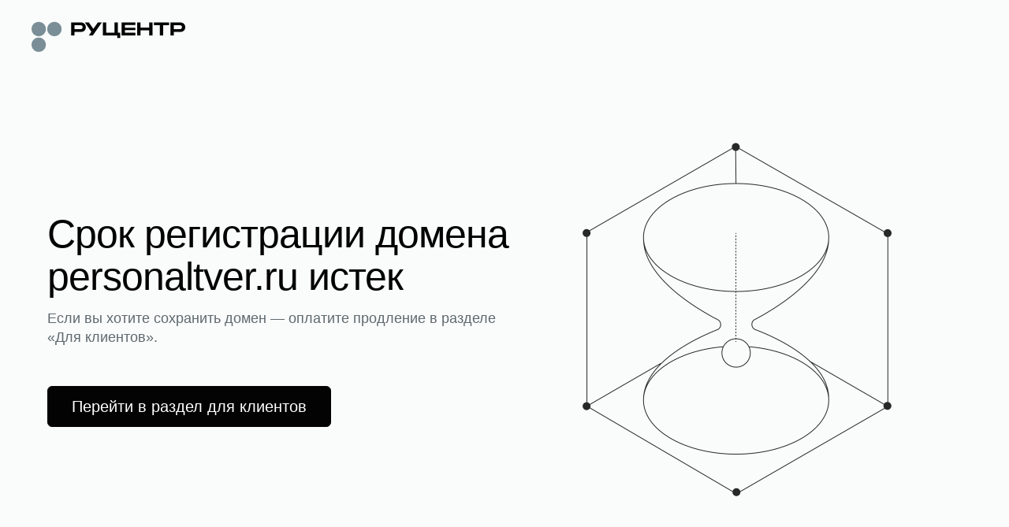

--- FILE ---
content_type: application/javascript
request_url: https://mc.yandex.ru/metrika/tag.js
body_size: 84493
content:
(function(){var p;function aa(a){var b=0;return function(){return b<a.length?{done:!1,value:a[b++]}:{done:!0}}}var ba="function"==typeof Object.defineProperties?Object.defineProperty:function(a,b,c){if(a==Array.prototype||a==Object.prototype)return a;a[b]=c.value;return a};
function ca(a){a=["object"==typeof globalThis&&globalThis,a,"object"==typeof window&&window,"object"==typeof self&&self,"object"==typeof global&&global];for(var b=0;b<a.length;++b){var c=a[b];if(c&&c.Math==Math)return c}throw Error("Cannot find global object");}var da=ca(this);function ea(a,b){if(b)a:{for(var c=da,d=a.split("."),e=0;e<d.length-1;e++){var f=d[e];if(!(f in c))break a;c=c[f]}d=d[d.length-1];e=c[d];f=b(e);f!=e&&null!=f&&ba(c,d,{configurable:!0,writable:!0,value:f})}}
ea("Symbol",function(a){function b(f){if(this instanceof b)throw new TypeError("Symbol is not a constructor");return new c(d+(f||"")+"_"+e++,f)}function c(f,g){this.Ag=f;ba(this,"description",{configurable:!0,writable:!0,value:g})}if(a)return a;c.prototype.toString=function(){return this.Ag};var d="jscomp_symbol_"+(1E9*Math.random()>>>0)+"_",e=0;return b});
ea("Symbol.iterator",function(a){if(a)return a;a=Symbol("Symbol.iterator");for(var b="Array Int8Array Uint8Array Uint8ClampedArray Int16Array Uint16Array Int32Array Uint32Array Float32Array Float64Array".split(" "),c=0;c<b.length;c++){var d=da[b[c]];"function"===typeof d&&"function"!=typeof d.prototype[a]&&ba(d.prototype,a,{configurable:!0,writable:!0,value:function(){return ha(aa(this))}})}return a});function ha(a){a={next:a};a[Symbol.iterator]=function(){return this};return a}
function r(a){var b="undefined"!=typeof Symbol&&Symbol.iterator&&a[Symbol.iterator];if(b)return b.call(a);if("number"==typeof a.length)return{next:aa(a)};throw Error(String(a)+" is not an iterable or ArrayLike");}function ia(a){for(var b,c=[];!(b=a.next()).done;)c.push(b.value);return c}function ja(a){return a instanceof Array?a:ia(r(a))}var ka="function"==typeof Object.create?Object.create:function(a){function b(){}b.prototype=a;return new b},la;
if("function"==typeof Object.setPrototypeOf)la=Object.setPrototypeOf;else{var ma;a:{var na={a:!0},oa={};try{oa.__proto__=na;ma=oa.a;break a}catch(a){}ma=!1}la=ma?function(a,b){a.__proto__=b;if(a.__proto__!==b)throw new TypeError(a+" is not extensible");return a}:null}var pa=la;
function qa(a,b){a.prototype=ka(b.prototype);a.prototype.constructor=a;if(pa)pa(a,b);else for(var c in b)if("prototype"!=c)if(Object.defineProperties){var d=Object.getOwnPropertyDescriptor(b,c);d&&Object.defineProperty(a,c,d)}else a[c]=b[c];a.mj=b.prototype}function ra(){for(var a=Number(this),b=[],c=a;c<arguments.length;c++)b[c-a]=arguments[c];return b}
var sa={construct:"Metrika2",callbackPostfix:"2",version:"7v5nyo5df7stkzwcnaj7louqujdgb",host:"mc.yandex.com"},ta={206555165:1,655012937:1,1269618038:1,1676263684:1};function ua(a,b){return b(a)}function va(a){return function(b){return function(c){return a(b,c)}}}function wa(a){return function(b){return function(c){return a(c,b)}}}var xa=va(function(a,b){return a===b}),ya=va(function(a,b){a(b);return b}),za=va(ua);function u(){}var Aa=[];
function Ba(a,b){if(!b||"function"!==typeof b)return!1;try{var c=""+b}catch(h){return!1}var d=c.length;if(d>35+a.length)return!1;for(var e=d-13,f=0,g=8;g<d;g+=1){f="[native code]"[f]===c[g]||7===f&&"-"===c[g]?f+1:0;if(12===f)return!0;if(!f&&g>e)break}return!1}function Ca(a,b){var c=Ba(a,b);b&&!c&&Aa.push([a,b]);return c}function Da(a,b){return Ca(b,a)&&a}function Ea(a,b){for(var c=0;c<b.length;c+=1)if(b[c]===a)return c;return-1}var Fa;
function Ga(a){if(Fa)return Fa;var b=!1;try{b=[].indexOf&&0===[void 0].indexOf(void 0)}catch(d){}var c=a.Array&&a.Array.prototype&&Da(a.Array.prototype.indexOf,"indexOf");return Fa=a=b&&c?function(d,e){return c.call(e,d)}:Ea}var Ha=Ga(window),Ia=wa(Ha);function v(a){return a}function Ja(a,b){return b}function Ka(a){return!a}var La=Da(Array.from,"from");function Ma(a){for(var b=a.length,c=[],d=0;d<b;d+=1)c.push(a[d]);return c}function Na(a){if(La)try{return La(a)}catch(b){}return Ma(a)}
function w(a,b){var c=[],d=[];var e=b?b:v;return function(){var f=Na(arguments),g=e.apply(null,ja(f)),h=Ha(g,d);if(-1!==h)return c[h];f=a.apply(null,ja(f));c.push(f);d.push(g);return f}}var Oa=/\./g;function y(a){return"string"===typeof a}var Pa=Da(String.prototype.indexOf,"indexOf");function Qa(a,b){for(var c=0,d=a.length-b.length,e=0;e<a.length;e+=1){c=a[e]===b[c]?c+1:0;if(c===b.length)return e-b.length+1;if(!c&&e>d)break}return-1}var Ra=Pa?function(a,b){return Pa.call(a,b)}:Qa;
function Sa(a,b){return Ra(a,b)}function Ta(a,b){return!(!a||-1===Ra(a,b))}function Ua(a){return""+a}function Wa(a){return a.replace(/\^/g,"\\^").replace(/\$/g,"\\$").replace(Oa,"\\.").replace(/\[/g,"\\[").replace(/\]/g,"\\]").replace(/\|/g,"\\|").replace(/\(/g,"\\(").replace(/\)/g,"\\)").replace(/\?/g,"\\?").replace(/\*/g,"\\*").replace(/\+/g,"\\+").replace(/\{/g,"\\{").replace(/\}/g,"\\}")}var Xa=xa(null);function z(a){return"function"===typeof a}var A=xa(void 0);
function B(a){return A(a)||Xa(a)}function Ya(a){return!Xa(a)&&!A(a)&&"[object Object]"===Object.prototype.toString.call(a)}function Za(a,b,c){b=void 0===b?[]:b;c=c||{};var d=b.length,e=a;z(e)&&(e="d",c[e]=a);var f;d?1===d?f=c[e](b[0]):2===d?f=c[e](b[0],b[1]):3===d?f=c[e](b[0],b[1],b[2]):4===d&&(f=c[e](b[0],b[1],b[2],b[3])):f=c[e]();return f}var $a=Da(Function.prototype.bind,"bind");
function ab(){var a=Na(arguments);a=r(a);var b=a.next().value,c=a.next().value,d=ia(a);return function(){var e=[].concat(ja(d),ja(Na(arguments)));if(Function.prototype.call)return Function.prototype.call.apply(b,[c].concat(ja(e)));if(c){for(var f="_b";c[f];)f+="_"+f.length;c[f]=b;e=c[f]&&Za(f,e,c);delete c[f];return e}return Za(b,e)}}var C=$a?function(){var a=Na(arguments),b=r(a);a=b.next().value;var c=b.next().value;b=ia(b);return $a.apply(a,[c].concat(b))}:ab;
function E(a,b){return C.apply(null,[b,null].concat(ja(a)))}function F(a,b){return C(b,null,a)}function bb(a,b){return C(b[a],b)}function cb(a){return bb("test",a)}var db=Da(Array.prototype.reduce,"reduce");function eb(a,b,c){for(var d=0,e=c.length;d<e;)b=a(b,c[d],d),d+=1;return b}var G=db?function(a,b,c){return db.call(c,a,b)}:eb;function fb(a,b){return E([a,b],G)}function H(){var a=Na(arguments),b=a.shift();return function(){var c=b.apply(null,arguments);return G(ua,c,a)}}
var gb=va(E),hb=va(bb),ib=Object.prototype.hasOwnProperty;function I(a,b){return B(a)?!1:ib.call(a,b)}function J(a,b){return a?G(function(c,d){if(B(c))return c;try{return c[d]}catch(e){}return null},a,b.split(".")):null}var jb=wa(J),kb=jb("length");function mb(a){var b=void 0===b?{}:b;if(!a||1>a.length)return b;G(function(c,d,e){if(e===a.length-1)return c;e===a.length-2?c[d]=a[e+1]:I(c,d)||(c[d]={});return c[d]},b,a);return b}
function nb(a,b){var c=J(b,a),d=J(b,"constructor.prototype."+a)||c;try{if(d&&d.apply)return function(){return d.apply(b,arguments)}}catch(e){return c}return d}function ob(a,b,c){return c?a:b}var pb=E([1,null],ob),qb=E([1,0],ob),rb=Boolean,sb=Da(Array.prototype.filter,"filter");function tb(a,b){return eb(function(c,d,e){a(d,e)&&c.push(d);return c},[],b)}var ub=sb?function(a,b){return sb.call(b,a)}:tb,vb=F(rb,ub),wb=va(ub),xb=Da(Array.prototype.includes,"includes");
function yb(a,b){return 1<=tb(xa(a),b).length}var K=xb?function(a,b,c){return xb.call(b,a,c)}:yb,zb=wa(K);function Ab(a){return"[object Array]"===Object.prototype.toString.call(a)}var Bb=Da(Array.isArray,"isArray"),L=Bb?function(a){return Bb(a)}:Ab;function Cb(a){return a?L(a)?a:La?La(a):"number"===typeof a.length&&0<=a.length?Ma(a):[]:[]}var Db=w(Ga);function Eb(a){return 0===a.length}var Fb=jb("0");function Gb(a){return a.splice(0,a.length)}var Hb=Da(Array.prototype.some,"some");
function Ib(a,b){for(var c=0;c<b.length;c+=1)if(c in b&&a.call(b,b[c],c))return!0;return!1}var Jb=Hb?function(a,b){return Hb.call(b,a)}:Ib,Kb=Da(Array.prototype.every,"every");function Lb(a,b){return G(function(c,d,e){return c?!!a(d,e):!1},!0,b)}var Mb=Kb?function(a,b){return Kb.call(b,a)}:Lb;function Nb(a,b){return a.isFinite(b)&&!a.isNaN(b)&&"[object Number]"===Object.prototype.toString.call(b)}function Ob(a){try{return parseInt(a,10)}catch(b){return null}}var Pb=wa(parseInt),Qb=Pb(10),Rb=Pb(2);
function Sb(a,b){return Xa(b)||A(b)||Nb(a,b)||y(b)||!!b===b}var Tb=w(function(a){var b=J(a,"navigator")||{};a=J(b,"userAgent")||"";b=J(b,"vendor")||"";return{Cf:-1<Ra(b,"Apple"),xg:a}});function Ub(a,b){return-1!==(J(b,"navigator.userAgent")||"").toLowerCase().search(a)}var Vb=w(jb("navigator.userAgent")),Wb=/Firefox\/([0-9]+)/i,Xb=w(function(a){var b=J(a,"document.documentElement.style"),c=J(a,"InstallTrigger");a=Ub(Wb,a);Wb.lastIndex=0;return!(!(b&&"MozAppearance"in b)||B(c))||a});
function Yb(){var a=Array.prototype.map;if(!Xb(window))return!0;try{a.call({0:!0,length:-Math.pow(2,32)+1},function(){throw 1;})}catch(b){return!1}return!0}var Zb=Da(Array.prototype.map,"map");function $b(a,b){return G(function(c,d,e){c.push(a(d,e));return c},[],b)}var M=Zb&&Yb()?function(a,b){return b&&0<b.length?Zb.call(b,a):[]}:$b,ac=Da(Array.prototype.flatMap,"flatMap");function bc(a,b){return G(function(c,d,e){d=a(d,e);return c.concat(L(d)?d:[d])},[],b)}
var cc=ac?function(a,b){return ac.call(b,a)}:bc,dc=va(M),ec=wa(M),fc=Da(Object.keys,"keys");function gc(a){var b=[],c;for(c in a)I(a,c)&&b.push(c);return b}var hc=Da(Object.entries,"entries");function ic(a){return A(a)?[]:eb(function(b,c){b.push([c,a[c]]);return b},[],gc(a))}var jc=hc?function(a){return a?hc(a):[]}:ic,kc=fc?function(a){return fc(a)}:gc,lc=Da(Object.values,"values"),mc=H(ic,F(jb("1"),$b)),nc=lc?function(a){return lc(a)}:mc;
function oc(){var a=Na(arguments),b=r(a);a=b.next().value;for(b=ia(b);b.length;){var c=b.shift(),d;for(d in c)I(c,d)&&(a[d]=c[d]);I(c,"toString")&&(a.toString=c.toString)}return a}
var N=Object.assign||oc,pc=va(function(a,b){return N({},a,b)}),qc=w(H(jb("String.fromCharCode"),F("fromCharCode",Ca),Ka)),rc=w(H(Vb,cb(/ipad|iphone|ipod/i))),sc=w(function(a){return J(a,"navigator.platform")||""}),tc=w(function(a){a=Tb(a);var b=a.xg;return a.Cf&&!b.match("CriOS")}),uc=cb(/Android.*Version\/[0-9][0-9.]*\sChrome\/[0-9][0-9.]|Android.*Version\/[0-9][0-9.]*\s(?:Mobile\s)?Safari\/[0-9][0-9.]*\sChrome\/[0-9][0-9.]*|; wv\).*Chrome\/[0-9][0-9.]*\sMobile/),vc=cb(/; wv\)/),wc=w(function(a){a=
Vb(a);return vc(a)||uc(a)}),xc=/Chrome\/(\d+)\./,yc=w(function(a){return(a=(J(a,"navigator.userAgent")||"").match(xc))&&a.length?76<=Qb(a[1]):!1}),zc=w(function(a){a=(Vb(a)||"").toLowerCase();return Ta(a,"android")&&Ta(a,"mobile")}),Ac="other none unknown wifi ethernet bluetooth cellular wimax mixed".split(" "),Bc=w(function(a){var b=J(a,"navigator.connection.type");if(A(b))return null;a=Db(a)(b,Ac);return-1===a?b:""+a}),Cc=w(H(jb("document.addEventListener"),Ka)),Dc=w(function(a){var b=J(a,"navigator")||
{};return G(function(c,d){return c||J(b,d)},"",["language","userLanguage","browserLanguage","systemLanguage"])}),Ec=w(function(a){var b=J(a,"navigator")||{};a=Dc(a);y(a)||(a="",b=J(b,"languages.0"),y(b)&&(a=b));return a.toLowerCase().split("-")[0]}),Fc=w(function(a){return(J(a,"top")||a)!==a}),Gc=w(jb("top.contentWindow")),Hc=w(function(a){var b=!1;try{b=a.navigator.javaEnabled()}catch(c){}return b}),Ic=w(function(a){var b="__webdriver_evaluate __selenium_evaluate __webdriver_script_function __webdriver_script_func __webdriver_script_fn __fxdriver_evaluate __driver_unwrapped __webdriver_unwrapped __driver_evaluate __selenium_unwrapped __fxdriver_unwrapped".split(" "),
c=J(a,"external");c=J(c,"toString")?""+c.toString():"";c=-1!==Ra(c,"Sequentum");var d=J(a,"document.documentElement"),e=["selenium","webdriver","driver"];return!!(Jb(F(a,J),["_selenium","callSelenium","_Selenium_IDE_Recorder"])||Jb(F(J(a,"document"),J),b)||c||d&&Jb(C(d.getAttribute,d),e))}),Jc=w(function(a){return!!(Jb(F(a,J),["_phantom","__nightmare","callPhantom"])||/(PhantomJS)|(HeadlessChrome)/.test(Vb(a))||J(a,"navigator.webdriver")||J(a,"isChrome")&&!J(a,"chrome"))}),Lc=w(function(a){return!(!J(a,
"ia_document.shareURL")||!J(a,"ia_document.referrer"))});function Mc(a){return J(a,"document.prerendering")||"prerender"===J(a,"document.webkitVisibilityState")||"prerender"===J(a,"document.visibilityState")}var Nc=w(function(a){var b=Vb(a)||"",c=b.match(/Mac OS X ([0-9]+)_([0-9]+)/);c=c?[+c[1],+c[2]]:[0,0];b=b.match(/iPhone OS ([1-9]+)_([0-9]+)/);return 14<=(b?+b[1]:0)?!0:(rc(a)||10<c[0]||10===c[0]&&13<=c[1])&&tc(a)}),Oc=/Edg\/(\d+)\./;
function Pc(a){return(a=Vb(a))&&(a=a.match(Oc))&&1<a.length?79<=Qb(a[1]):!1}function Qc(a){return Xb(a)&&(a=Vb(a).match(Wb))&&a.length?68<=+a[1]:!1}var Rc=w(function(a){return Nc(a)||Qc(a)||Pc(a)}),Sc=sa.construct,Tc=sa.host,Uc=Cc(window),Vc={Gg:24226447,Xe:26302566,Jg:51533966,Ni:65446441,Qa:"https:",$a:"2272",yc:Sc,Fg:Uc?512:2048,Dg:Uc?512:2048,Eg:Uc?100:400,Oi:100,Hg:"noindex"},Wc=xa("1");function Xc(a,b,c,d){var e={};return Ya(a)?a:(e.id=a,e.type=c,e.defer=d,e.params=b,e)}
function Yc(a){return G(function(b,c){var d=r(c),e=d.next().value,f=d.next().value;d=f.Ua;f=a[f.ha];b[e]=d?d(f):f;return b},{},jc(Zc))}var Q=w(function(a){return a.id+":"+a.aa});function $c(a){a=a.Ya=a.Ya||{};var b=a._metrika=a._metrika||{};return{sa:function(c,d){I(b,c)||(b[c]=d);return this},F:function(c,d){b[c]=d;return this},C:function(c,d){var e=b[c];return I(b,c)||A(d)?e:d}}}var R=w($c),ad=setTimeout;function bd(){}function cd(a,b){return function(){a.apply(b,arguments)}}
function dd(a){if(!(this instanceof dd))throw new TypeError("Promises must be constructed via new");if("function"!==typeof a)throw new TypeError("not a function");this.Pa=0;this.Ye=!1;this.Za=void 0;this.Ib=[];ed(a,this)}function fd(a,b){for(;3===a.Pa;)a=a.Za;0===a.Pa?a.Ib.push(b):(a.Ye=!0,dd.Ze(function(){var c=1===a.Pa?b.Uh:b.Yh;if(null===c)(1===a.Pa?gd:hd)(b.promise,a.Za);else{try{var d=c(a.Za)}catch(e){hd(b.promise,e);return}gd(b.promise,d)}}))}
function gd(a,b){try{if(b===a)throw new TypeError("A promise cannot be resolved with itself.");if(b&&("object"===typeof b||"function"===typeof b)){var c=b.then;if(b instanceof dd){a.Pa=3;a.Za=b;id(a);return}if("function"===typeof c){ed(cd(c,b),a);return}}a.Pa=1;a.Za=b;id(a)}catch(d){hd(a,d)}}function hd(a,b){a.Pa=2;a.Za=b;id(a)}function id(a){2===a.Pa&&0===a.Ib.length&&dd.Ze(function(){a.Ye||dd.Kg(a.Za)});for(var b=0,c=a.Ib.length;b<c;b++)fd(a,a.Ib[b]);a.Ib=null}
function jd(a,b,c){this.Uh="function"===typeof a?a:null;this.Yh="function"===typeof b?b:null;this.promise=c}function ed(a,b){var c=!1;try{a(function(d){c||(c=!0,gd(b,d))},function(d){c||(c=!0,hd(b,d))})}catch(d){c||(c=!0,hd(b,d))}}dd.prototype["catch"]=function(a){return this.then(null,a)};dd.prototype.then=function(a,b){var c=new this.constructor(bd);fd(this,new jd(a,b,c));return c};
dd.prototype["finally"]=function(a){var b=this.constructor;return this.then(function(c){return b.resolve(a()).then(function(){return c})},function(c){return b.resolve(a()).then(function(){return b.reject(c)})})};
dd.all=function(a){return new dd(function(b,c){function d(h,k){try{if(k&&("object"===typeof k||"function"===typeof k)){var l=k.then;if("function"===typeof l){l.call(k,function(m){d(h,m)},c);return}}e[h]=k;0===--f&&b(e)}catch(m){c(m)}}if(!a||"undefined"===typeof a.length)return c(new TypeError("Promise.all accepts an array"));var e=Array.prototype.slice.call(a);if(0===e.length)return b([]);for(var f=e.length,g=0;g<e.length;g++)d(g,e[g])})};
dd.resolve=function(a){return a&&"object"===typeof a&&a.constructor===dd?a:new dd(function(b){b(a)})};dd.reject=function(a){return new dd(function(b,c){c(a)})};dd.race=function(a){return new dd(function(b,c){if(!a||"undefined"===typeof a.length)return c(new TypeError("Promise.race accepts an array"));for(var d=0,e=a.length;d<e;d++)dd.resolve(a[d]).then(b,c)})};dd.Ze="function"===typeof setImmediate&&function(a){setImmediate(a)}||function(a){ad(a,0)};
dd.Kg=function(a){"undefined"!==typeof console&&console&&console.warn("Possible Unhandled Promise Rejection:",a)};var S=window.Promise,kd=Da(S,"Promise"),ld=Da(J(S,"resolve"),"resolve"),md=Da(J(S,"reject"),"reject"),nd=Da(J(S,"all"),"all");if(kd&&ld&&md&&nd){var od=function(a){return new Promise(a)};od.resolve=C(ld,S);od.reject=C(md,S);od.all=C(nd,S);S=od}else S=dd;var pd=["http.0.st..rt.","network error occurred","send beacon","Content Security Policy","DOM Exception 18"],qd;
function rd(a){this.message=a}var sd=function(a){return function(b,c){c=void 0===c?!1:c;if(qd)var d=new qd(b);else Ca("Error",a.Error)?(qd=a.Error,d=new a.Error(b)):(qd=rd,d=new qd(b));c&&(d.unk=!0);return d}}(window);function td(a){return sd("http."+a.status+".st."+a.statusText+".rt."+(""+a.responseText).substring(0,50))}var ud=cb(RegExp("^http."));function vd(a){throw a;}function wd(a,b){for(var c="",d=0;d<b.length;d+=1)c+=""+(d?a:"")+b[d];return c}
var xd=Da(Array.prototype.join,"join"),T=xd?function(a,b){return xd.call(b,a)}:wd,yd=va(T),zd=w(function(a){a=!(!a.addEventListener||!a.removeEventListener);return{ui:a,D:a?"addEventListener":"attachEvent",ea:a?"removeEventListener":"detachEvent"}});function Ad(a,b,c,d,e,f){a=zd(a);var g=a.D,h=a.ea;f=f?h:g;if(b[f])if(a.ui)if(e)b[f](c,d,e);else b[f](c,d);else b[f]("on"+c,d)}
var Bd=w(function(a){var b=!1;if(!a.addEventListener)return b;try{var c=Object.defineProperty({},"passive",{get:function(){b=!0;return 1}});a.addEventListener("test",u,c)}catch(d){}return b}),Cd=va(function(a,b){if(null!==b)return a?N({capture:!0,passive:!0},b||{}):!!b}),Dd=w(function(a){var b=Bd(a),c=Cd(b),d={};return N(d,{D:function(e,f,g,h){M(function(k){var l=c(h);Ad(a,e,k,g,l,!1)},f);return C(d.ob,d,e,f,g,h)},ob:function(e,f,g,h){M(function(k){var l=c(h);Ad(a,e,k,g,l,!0)},f)}})});
function Ed(a){return"onpagehide"in a}function Fd(a){return J(a,"performance")||J(a,"webkitPerformance")}function Gd(a){a=Fd(a);var b=J(a,"timing.navigationStart"),c=J(a,"now");c&&(c=C(c,a));return[b,c]}function Hd(a,b){var c=r(b||Gd(a)),d=c.next().value;c=c.next().value;return!isNaN(d)&&z(c)?Math.round(c()+d):a.Date.now?a.Date.now():(new a.Date).getTime()}function Id(a){return(10>a?"0":"")+a}
function Jd(a){var b=Dd(a),c=Gd(a),d={l:a,Qe:0,Wc:c,Jh:Hd(a,c)},e=r(c);c=e.next().value;e=e.next().value;c&&e||b.D(a,["beforeunload","unload"],function(){0===d.Qe&&(d.Qe=Hd(a,d.Wc))});return za(d)}function Kd(a){var b=a.Qe;return 0!==b?b:Hd(a.l,a.Wc)}function Ld(a){return Math.floor(Kd(a)/1E3/60)}function Md(a){return Math.round(Kd(a)/1E3)}function Nd(a){var b=r(a.Wc),c=b.next().value;b=b.next().value;a=c&&b?b():Kd(a)-a.Jh;return Math.round(a)}var Od=w(Jd);
function Pd(a){a=Od(a);return Math.round(a(Nd)/50)}function Qd(a){return a.Je||a.cb.length<=a.Ca}function Rd(a){a.Ca=a.cb.length}function Sd(a){a.Je=!0}function Td(a){a.Je=!1}function Ud(a){Qd(a)&&vd(sd("i"));var b=a.ae(a.cb[a.Ca]);a.Ca+=1;return b}var Vd=va(function(a,b){for(var c=[];!Qd(b);){var d=Ud(b);a(d,function(e){return e(b)});c.push(d)}return c}),Wd=va(function(a,b){for(var c;b.cb.length&&!Qd(b);)c=b.cb.pop(),c=b.ae(c,b.cb),a(b);return c});
function Xd(a){return function(b){var c=Od(a),d=c(Kd);return Wd(function(e){30<=c(Kd)-d&&Sd(e)})(b)}}function Yd(a,b){return function(c){var d=Od(a),e=d(Kd);return Vd(function(f,g){d(Kd)-e>=b&&g(Sd)})(c)}}function Zd(a){for(var b=!0,c={};!Qd(a)&&b;c={le:void 0})b=!1,c.le=function(){b=!0;a.Ca+=1},a.ae(a.cb[a.Ca],function(d){return function(){(0,d.le)()}}(c)),b||(a.Ca+=1,c.le=F(a,Zd))}function $d(a,b){return za({cb:a,ae:b||v,Je:!1,Ca:0})}
function ae(a,b,c){c=void 0===c?!1:c;return new S(function(d,e){function f(k,l){l();d()}var g=a.slice();g.push({R:f,ta:f});var h=$d(g,function(k,l){var m=c?k.R:k.ta;if(m)try{m(b,l)}catch(n){h(Rd),e(n)}else l()});h(Zd)})}function be(a){try{return encodeURIComponent(a)}catch(b){}a=T("",ub(function(b){return 55296>=b.charCodeAt(0)},a.split("")));return encodeURIComponent(a)}function ce(a){var b="";try{b=decodeURIComponent(a)}catch(c){}return b}
function de(a){return a?H(dc(function(b){var c=r(b.split("="));b=c.next().value;c=c.next().value;return[b,B(c)?void 0:ce(c)]}),fb(function(b,c){var d=r(c),e=d.next().value;d=d.next().value;b[e]=d;return b},{}))(a.split("&")):{}}function ee(a){return a?H(jc,fb(function(b,c){var d=r(c),e=d.next().value;d=d.next().value;A(d)||B(d)||b.push(e+"="+be(d));return b},[]),yd("&"))(a):""}function fe(a,b,c){var d=A(c);A(b)&&d?(d=1,b=1073741824):d?d=1:(d=b,b=c);return a.Math.floor(a.Math.random()*(b-d))+d}
function ge(a,b,c){return function(){var d=R(arguments[0]),e=c?"global":"m2272",f=d.C(e,{}),g=J(f,a);g||(g=w(b),f[a]=g,d.F(e,f));return g.apply(null,arguments)}}var he=zb([26812653]),ie=w(H(jb("id"),he),Q),je="hash host hostname href pathname port protocol search".split(" ");function U(a){return G(function(b,c){var d=J(a,"location."+c);b[c]=d?""+d:"";return b},{},je)}var ke="ru by kz az kg lv md tj tm uz ee fr lt com co.il com.ge com.am com.tr com.ru".split(" "),le=/(?:^|\.)(?:(ya\.ru)|(?:yandex)\.(\w+|com?\.\w+))$/;
function me(a){if(a=a.match(le)){var b=r(a);b.next();a=b.next().value;if(b=b.next().value)return K(b,ke)?b:!1;if(a)return ke[0]}return!1}var ne=w(function(a){return(a?a.replace(/^www\./,""):"").toLowerCase()}),oe=w(function(a){a=U(a).hostname;var b=!1;a&&(b=-1!==a.search(le));return b}),pe=H(U,jb("protocol"),xa("https:")),re=w(function(a){return yc(a)&&pe(a)?"SameSite=None;Secure;":""}),se=/^\s+|\s+$/g,te=Da(String.prototype.trim,"trim");
function ue(a,b){if(a){var c=te?te.call(a):(""+a).replace(se,"");return b&&c.length>b?c.substring(0,b):c}return""}var ve=va(function(a,b){return b.replace(a,"")}),we=ve(/\s/g),xe=ve(/\D/g),ye=ve(/\d/g),ze=["metrika_enabled"],Ae=[];function Be(a,b){var c=Ce;return!Ae.length||K(b,ze)?!0:G(function(d,e){return d&&e(a,c,b)},!0,Ae)}
function De(a){try{var b=a.document.cookie;if(!B(b)){var c={};M(function(d){var e=r(d.split("="));d=e.next().value;e=e.next().value;c[ue(d)]=ue(ce(e))},(b||"").split(";"));return c}}catch(d){}return null}var Ee=ge("gsc",De);function Ce(a,b){var c=Ee(a);return c?c[b]||null:null}var Fe=/:\d+$/;
function Ge(a,b,c,d,e,f,g){g=void 0===g?!1:g;if(Be(a,b)){var h=b+"="+encodeURIComponent(c)+";";h+=""+re(a);if(d){var k=new Date;k.setTime(k.getTime()+6E4*d);h+="expires="+k.toUTCString()+";"}e&&(d=e.replace(Fe,""),h+="domain="+d+";");try{a.document.cookie=h+("path="+(f||"/")),g||(Ee(a)[b]=c)}catch(l){}}}function He(a,b){Ge(a,"metrika_enabled","1",0,b,void 0,!0);var c=De(a);(c=c&&c.metrika_enabled)&&Ge(a,"metrika_enabled","",-100,b,void 0,!0);return!!c}
var Ie=w(function(a){var b=(U(a).host||"").split(".");return 1===b.length?b[0]:G(function(c,d,e){e+=1;2<=e&&!c&&(e=T(".",b.slice(-e)),He(a,e)&&(c=e));return c},"",b)});function Je(a,b,c){b=void 0===b?"_ym_":b;c=void 0===c?"":c;var d=Ie(a),e=1===(d||"").split(".").length?d:"."+d,f=c?"_"+c:"";return{Cc:function(g,h,k){Ge(a,""+b+g+f,"",-100,h||e,k,!1);return this},C:function(g){return Ce(a,""+b+g+f)},F:function(g,h,k,l,m){Ge(a,""+b+g+f,h,k,l||e,m);return this}}}
var Ke=w(Je),Le=w(function(a){var b=Ke(a),c="1"===b.C("debug"),d=-1<Sa(U(a).href,"_ym_debug=1")||-1<Sa(U(a).href,"_ym_debug=2"),e=a._ym_debug;!e&&!d||c||(a=U(a),b.F("debug","1",void 0,a.host));return!!(c||e||d)});function Me(){return{}}function Ne(){return[]}var Oe=ge("debuggerEvents",Ne,!0);function Pe(a,b){if(Le(a)){var c=b.counterKey;if(c){var d=r(c.split(":"));c=d.next().value;d=d.next().value;c=he(Ob(c));if("1"===d||c)return}c=Oe(a);1E3===c.length&&c.shift();c.push(b)}}
function Qe(a,b,c){var d=fe(a),e=c.ia,f=c.ca,g=c.jb,h=c.Va;c=c.ld;var k={},l={},m={};Pe(a,(m.name="request",m.data=(l.url=b,l.requestId=d,l.senderParams=(k.rBody=f,k.debugStack=e,k.rHeaders=g,k.rQuery=h,k.verb=c,k),l),m));return d}var Re=Da(Array.prototype.find,"find");function Se(a,b){for(var c=0;c<b.length;c+=1)if(a.call(b,b[c],c))return b[c]}
var Te=Re?function(a,b){return Re.call(b,a)}:Se,Ue=va(function(a,b){var c=b||{};return{l:F(c,v),C:function(d,e){var f=c[d];return A(f)&&!A(e)?e:f},F:function(d,e){c[d]=e;return this},Eb:function(d,e){return""===e||B(e)?this:this.F(d,e)},ya:F(c,a)}}),Ve=Ue(function(a){var b="";a=G(function(c,d){var e=r(d),f=e.next().value;e=e.next().value;e=""+f+":"+e;"t"===f?b=e:c.push(e);return c},[],jc(a));b&&a.push(b);return T(":",a)});
function We(a,b,c){var d=N({},b.J);a=Od(a);b.K&&(d["browser-info"]=Ve(b.K.l()).F("st",a(Md)).ya());!d.t&&(b=b.Ha)&&(b.F("ti",c),d.t=b.ya());return d}
function Xe(a,b,c,d,e,f){e=void 0===e?0:e;f=void 0===f?0:f;var g=N({ia:[]},d.N),h=r(b[f]),k=h.next().value;h=h.next().value;var l=c[e];if((!g.jb||!g.jb["Content-Type"])&&g.ca){var m={};g.jb=N({},g.jb,(m["Content-Type"]="application/x-www-form-urlencoded",m));g.ca="site-info="+be(g.ca)}g.ld=g.ca?"POST":"GET";g.Va=We(a,d,k);g.ra=(d.Oa||{}).ra;g.ia.push(k);N(d.N,g);k=""+l+(d.Yc&&d.Yc.Th?"/1":"");var n=0;n=Qe(a,k,g);return h(k,g).then(function(q){var t=n,x={},D={};Pe(a,(D.name="requestSuccess",D.data=
(x.body=q,x.requestId=t,x),D));return{Fa:q,wg:e}})["catch"](function(q){var t=n,x={},D={};Pe(a,(D.name="requestFail",D.data=(x.error=q,x.requestId=t,x),D));t=f+1>=b.length;x=e+1>=c.length;t&&x&&vd(q);return Xe(a,b,c,d,!x&&t?e+1:e,t?0:f+1)})}function Ye(a,b){return function(c,d){return Xe(a,b,d,c)}}function Ze(a,b){M(H(v,bb("push",a)),b);return a}function $e(a,b){return b?a(b):a()}
var af=H(v,$e),bf={id:"id",Te:"ut",aa:"type",ee:"ldc",eb:"nck",Jc:"url",qf:"referrer"},cf=/^\d+$/,df={id:function(a){a=""+(a||"0");cf.test(a)||(a="0");try{var b=Qb(a)}catch(c){b=0}return b},aa:function(a){return""+(a||0===a?a:"0")},eb:rb,Te:rb};bf.yd="defer";df.yd=rb;bf.$="params";df.$=function(a){return Ya(a)||L(a)?a:null};bf.Se="userParams";bf.sg="triggerEvent";df.sg=rb;bf.Zf="sendTitle";df.Zf=function(a){return!!a||A(a)};bf.Ne="trackHash";df.Ne=rb;bf.qg="trackLinks";bf.jh="enableAll";
var Zc=G(function(a,b){var c=r(b),d=c.next().value;c=c.next().value;a[d]={ha:c,Ua:df[d]};return a},{},jc(bf));function ef(a){N(Zc,a)}function ff(a){return G(function(b,c){var d=r(c),e=d.next().value;d=d.next().value;b[Zc[e].ha]=d;return b},{},jc(a))}function gf(a,b,c){for(var d=[b,c],e=-1E4,f=0;f<a.length;f+=1){var g=r(a[f]),h=g.next().value;g=g.next().value;if(c===g&&h===b)return;if(c<g&&c>=e){a.splice(f,0,d);return}e=g}a.push(d)}function hf(a,b,c,d){a[b]||(a[b]=[]);c&&!B(d)&&gf(a[b],c,d)}
var jf={},kf=(jf.w=[[function(a,b){return{R:function(c,d){var e=c.J,f={};e=(f["page-url"]=e&&e["page-url"]||"",f.charset="utf-8",f);"0"!==b.aa&&(e["cnt-class"]=b.aa);c.K||(c.K=Ve());f=c.K;e={Oa:{ra:"watch/"+b.id},N:N(void 0===c.N?{}:c.N,{Xa:!!f.C("pv")&&!f.C("wh")}),J:N(c.J||{},e)};N(c,e);d()}}},1]],jf),lf=F(kf,hf);
function mf(a,b,c){var d=Ye(a,b);return function(e){return ae(c,e,!0).then(function(){var f=e.Oa||{},g=void 0===f.Ih?"":f.Ih,h=void 0===f.ra?"":f.ra;f=M(function(k){return Vc.Qa+"//"+(""+g+k||Tc)+"/"+h},void 0===f.yf?[Tc]:f.yf);return d(e,f)}).then(function(f){var g=f.Fa;f=f.wg;e.Ce=g;e.hj=f;return ae(c,e).then(F(g,v))})}}function nf(a){return function(b,c,d){return function(e,f){var g=M(H(Fb,gb([b,f]),$e),kf[a]||[]);g=Ze(g,d);return mf(b,c,g)(e)}}}
var of=nf("w"),pf=["webkitvisibilitychange","visibilitychange","prerenderingchange"];function qf(a){return{R:function(b,c){var d=a.document,e=b.K;if(e&&Mc(a)){var f=Dd(a),g=function(h){Mc(a)||(f.ob(d,pf,g),c());return h};f.D(d,pf,g);e.F("pr","1")}else c()}}}function rf(a){var b="";L(a)?b=T(".",a):y(a)&&(b=a);return sd("err.kn("+Vc.$a+")"+b)}function sf(){var a=Na(arguments);vd(rf(a))}var tf=cb(RegExp("^err.kn")),uf=[];
function vf(a,b,c){var d="u.a.e",e="";c&&("object"===typeof c?(c.unk&&vd(c),d=c.message,e="string"===typeof c.stack&&c.stack.replace(/\n/g,"\\n")||"n.s.e.s"):d=""+c);tf(d)||Jb(F(d,Ta),pd)||ud(d)&&.1<=a.Math.random()||M(H(v,gb(["jserrs",d,b,e]),$e),uf)}var wf=0,xf=0,yf=0;
function zf(a,b,c,d){return function(){wf+=1;var e=null,f=null,g=Fd(c),h=g?Ca("now",g.now):!1;try{var k=h?g.now():0;f=a.apply(d||null,arguments);var l=h?g.now():0;g=l-k;k=wf>xf;300<=g&&k&&(xf=wf,!h||l%100||M(H(v,gb(["perf","t.l.300",b,""+g]),$e),uf));1===wf&&50<=g&&(yf+=g)}catch(m){e=m}--wf;wf<xf&&(xf=wf);e&&vd(e);return f}}function V(a,b,c,d,e){var f=c||vd;f=c?zf(f,b,a,e):f;return function(){var g=d;try{g=f.apply(e||null,arguments)}catch(h){vf(a,b,h)}return g}}
function W(a,b,c){return function(){return V(arguments[0],a,b,c).apply(this,arguments)}}var Bf=Ue(function(a){a=jc(a);return T("",M(function(b){var c=r(b);b=c.next().value;c=c.next().value;return Xa(c)?"":b+"("+c+")"},a))});function Cf(a,b,c){c=void 0===c?null:c;a.Ha||(a.Ha=Bf());b&&a.Ha.Eb(b,c);return a.Ha}
var Df="A B BIG BODY BUTTON DD DIV DL DT EM FIELDSET FORM H1 H2 H3 H4 H5 H6 HR I IMG INPUT LI OL P PRE SELECT SMALL SPAN STRONG SUB SUP TABLE TBODY TD TEXTAREA TFOOT TH THEAD TR U UL ABBR AREA BLOCKQUOTE CAPTION CENTER CITE CODE CANVAS DFN EMBED FONT INS KBD LEGEND LABEL MAP OBJECT Q S SAMP STRIKE TT ARTICLE AUDIO ASIDE FOOTER HEADER MENU METER NAV PROGRESS SECTION TIME VIDEO NOINDEX NOBR MAIN svg circle clippath ellipse defs foreignobject g glyph glyphref image line lineargradient marker mask path pattern polygon polyline radialgradient rect set text textpath title".split(" "),Ef=
[],Ff=/^\s*(data|javascript):/i,Gf=new RegExp(T("",["\\.("+T("|","3gp 7z aac ac3 acs ai avi ape apk asf bmp bz2 cab cdr crc32 css csv cue divx dmg djvu? doc(x|m|b)? emf eps exe flac? flv iso swf gif t?gz jpe?g? js m3u8? m4a mp(3|4|e?g?) m4v md5 mkv mov msi ods og(g|m|v) psd rar rss rtf sea sfv sit sha1 svg tar tif?f torrent ts txt vob wave? wma wmv wmf webm ppt(x|m|b)? xls(x|m|b)? pdf phps png xpi g?zip".split(" "))+")$"]),"i"),Hf={},If=(Hf.hit="h",Hf.params="p",Hf.reachGoal="g",Hf.userParams="up",
Hf.trackHash="th",Hf.accurateTrackBounce="atb",Hf.notBounce="nb",Hf.addFileExtension="fe",Hf.extLink="el",Hf.file="fc",Hf.trackLinks="tl",Hf.destruct="d",Hf.setUserID="ui",Hf.getClientID="ci",Hf.clickmap="cm",Hf.enableAll="ea",Hf),Jf=H(Q,w(function(){var a=0;return function(){return a+=1}}),$e),Kf={mc:function(a){a=$c(a).C("mt",{});a=jc(a);return a.length?G(function(b,c,d){var e=r(c);c=e.next().value;e=e.next().value;return""+b+(d?"-":"")+c+"-"+e},"",a):null},clc:function(a){var b=R(a).C("cls",{wc:0,
x:0,y:0}),c=b.wc,d=b.x;b=b.y;return c?c+"-"+a.Math.floor(d/c)+"-"+a.Math.floor(b/c):c+"-"+d+"-"+b},mtb:function(){return Math.min(yf,1E5)},rqnt:function(a,b,c){a=c.J;return!a||a.nohit?null:Jf(b)}};function Lf(a,b){if(!b)return null;try{return a.JSON.parse(b)}catch(c){return null}}function Mf(a,b){try{return a.JSON.stringify(b,null,void 0)}catch(c){return null}}function Nf(a){try{return a.localStorage}catch(b){}return null}function Of(a,b){var c=Nf(a);try{c.removeItem(b)}catch(d){}}
function Pf(a,b){var c=Nf(a);try{return Lf(a,c.getItem(b))}catch(d){}return null}function Qf(a,b,c){var d=Nf(a);a=Mf(a,c);if(!Xa(a))try{d.setItem(b,a)}catch(e){}}var Rf=w(function(a){Qf(a,"_ymBRC","1");var b="1"!==Pf(a,"_ymBRC");b||Of(a,"_ymBRC");return b});function Sf(a,b,c){var d=""+(void 0===c?"_ym":c)+(void 0===b?"":b);d&&(d+="_");return{Yd:Rf(a),C:function(e,f){var g=Pf(a,""+d+e);return Xa(g)&&!A(f)?f:g},F:function(e,f){Qf(a,""+d+e,f);return this},Cc:function(e){Of(a,""+d+e);return this}}}
var Tf=w(Sf),Uf=w(Sf,function(a,b,c){return""+b+c});function Vf(a){if(B(a))return!1;a=a.nodeType;return 3===a||8===a}function Wf(a){return a?a.innerText||"":""}var Xf=w(jb("document.documentElement")),Yf=w(function(a){a=J(a,"document")||{};return(""+(a.characterSet||a.charset||"")).toLowerCase()}),Zf=w(H(jb("document"),F("createElement",nb)));function $f(a){var b=a&&a.parentNode;b&&b.removeChild(a)}
function ag(a,b){var c;try{if(c=b.target||b.srcElement)!c.ownerDocument&&c.documentElement?c=c.documentElement:c.ownerDocument!==a.document&&(c=null)}catch(d){}return c}function bg(a,b){try{return(new RegExp("(?:^|\\s)"+a+"(?:\\s|$)")).test(b.className)}catch(c){return!1}}var cg=w(function(a){var b=J(a,"Element.prototype");return b?(a=Te(function(c){var d=b[c];return!!d&&Ca(c,d)},["matches","webkitMatchesSelector","mozMatchesSelector","msMatchesSelector","oMatchesSelector"]))?b[a]:null:null});
function dg(a){a=J(a,"document");try{return a.getElementsByTagName("body")[0]}catch(b){return null}}function eg(a){var b=J(a,"document")||{},c=b.documentElement;return"CSS1Compat"===b.compatMode?c:dg(a)||c}function fg(a){var b=J(a,"visualViewport.width"),c=J(a,"visualViewport.height");a=J(a,"visualViewport.scale");return B(b)||B(c)?null:[Math.floor(b),Math.floor(c),a]}
function gg(a){var b=fg(a);if(b){var c=r(b);b=c.next().value;var d=c.next().value;c=c.next().value;return[a.Math.round(b*c),a.Math.round(d*c)]}b=eg(a);return[J(b,"clientWidth")||a.innerWidth,J(b,"clientHeight")||a.innerHeight]}function hg(a){var b=dg(a),c=J(a,"document");return{x:a.pageXOffset||c.documentElement&&c.documentElement.scrollLeft||b&&b.scrollLeft||0,y:a.pageYOffset||c.documentElement&&c.documentElement.scrollTop||b&&b.scrollTop||0}}
function ig(a){var b=eg(a),c=r(gg(a));a=c.next().value;c=c.next().value;return[Math.max(b.scrollWidth,a),Math.max(b.scrollHeight,c)]}function jg(a){try{return a.getBoundingClientRect&&a.getBoundingClientRect()}catch(b){return a=b,"object"===typeof a&&null!==a&&16389===(a.If&&a.If&65535)?{top:0,bottom:0,left:0,width:0,height:0,right:0}:null}}
function kg(a,b,c){c=nb("dispatchEvent",c||a.document);var d=null,e=J(a,"Event.prototype.constructor");if(e&&(Ca("(Event|Object|constructor)",e)||Cc(a)&&"[object Event]"===""+e))try{d=new a.Event(b)}catch(f){if((a=nb("createEvent",J(a,"document")))&&z(a)){try{d=a(b)}catch(g){}d&&d.initEvent&&d.initEvent(b,!1,!1)}}d&&c(d)}function lg(a,b){var c=a.document.getElementsByTagName("form");return Ga(a)(b,Cb(c))}
function mg(a){if(a)try{var b=a.nodeName;if(y(b))return b;b=a.tagName;if(y(b))return b}catch(c){}}var ng=xa("INPUT"),og=H(mg,ng),pg=xa("TEXTAREA"),qg=H(mg,pg),rg=xa("SELECT"),sg=H(mg,rg),tg=H(jb("type"),cb(/^(checkbox|radio)$/)),ug=H(mg,cb(/^INPUT|SELECT|TEXTAREA$/)),vg=H(mg,cb(/^INPUT|SELECT|TEXTAREA|BUTTON$/)),wg="INPUT CHECKBOX RADIO TEXTAREA SELECT PROGRESS".split(" "),xg=["submit","image","hidden"];
function yg(a){return og(a)&&!Jb(xa(a.type),xg)?tg(a)?!a.checked:!a.value:qg(a)?!a.value:sg(a)?0>a.selectedIndex:!0}var zg=/\/$/;function Ag(a){var b=R(a),c=b.C("hitId");c||(c=fe(a),b.F("hitId",c));return c}function Bg(a,b){var c=Tf(a),d=Ke(a),e=b.ee||"uid";return[c.C(e),d.C(e)]}var Cg=ge("r",function(a,b){var c=r(Bg(a,b)),d=c.next().value;return!c.next().value&&d});function Dg(a,b){return!b.eb&&Cg(a,b)}
function Eg(a,b){var c=b.ee,d=c||"uid";c=c?a.location.hostname:void 0;var e=Ke(a),f=Tf(a),g=Od(a)(Md),h=r(Bg(a,b)),k=h.next().value;h=h.next().value;var l=e.C("d");Cg(a,b);var m=!1;!h&&k&&(h=k,m=!0);if(!h)h=T("",[g,fe(a,1E6,999999999)]),m=!0;else if(!l||15768E3<g-Qb(l))m=!0;m&&!b.eb&&(e.F(d,h,525600,c),e.F("d",""+g,525600,c));f.F(d,h);return h}function Fg(a,b,c){return nb("setTimeout",a)(b,c)}function Gg(a,b){return nb("clearTimeout",a)(b)}
function X(a,b,c,d){return Fg(a,V(a,"d.err."+(d||"def"),b),c)}function Hg(a,b,c,d){return a.setInterval(V(a,"i.err."+(d||"def"),b),c)}function Ig(a,b){return a.clearInterval(b)}function Jg(a,b){return function(c){return c(a,b)}}var Kg=va(function(a,b){return za(function(c,d){return b(c,function(e){try{d(a(e))}catch(f){c(f)}})})}),Lg=va(function(a,b){return za(function(c,d){return b(c,function(e){try{a(e)(Jg(c,d))}catch(f){c(f)}})})});
function Mg(a){var b=[],c=0;return za(function(d,e){M(function(f,g){f(Jg(d,function(h){try{b[g]=h,c+=1,c===a.length&&e(b)}catch(k){d(k)}}))},a)})}function Ng(a){return za(function(b,c){a.then(c,b)})}function Og(a){return za(function(b,c){c(a)})}function Pg(a,b){function c(e){J(b,d)?e():X(a,F(e,c),100)}b=void 0===b?a:b;var d=(b.nodeType?"contentWindow.":"")+"document.body";return za(function(e,f){c(f)})}
function Qg(a){var b=[],c={ej:b};c.D=H(bb("push",b),F(c,v));c.ea=H(wa(Ga(a))(b),wa(bb("splice",b))(1),F(c,v));c.X=H(v,wa($e),ec(b));return c}function Rg(a){var b={};return{D:function(c,d){M(function(e){J(b,e)||(b[e]=Qg(a));b[e].D(d)},c);return this},ea:function(c,d){M(function(e){J(b,e)&&b[e].ea(d)},c);return this},X:function(c,d){return J(b,c)?V(a,"e."+c,b[c].X,[])(d):[]}}}var Sg=w(function(){return{Ma:{},pending:{},children:{}}}),Tg=jb("postMessage");
function Ug(a,b){return function(c,d){var e={Bc:Od(a)(Kd),key:a.Math.random(),dir:0};c.length&&(e.Bc=Qb(c[0]),e.key=parseFloat(c[1]),e.dir=Qb(c[2]));N(d,b);var f={};f=(f.data=d,f.__yminfo=T(":",["__yminfo",e.Bc,e.key,e.dir]),f);return{meta:e,jg:Mf(a,f)||""}}}var Vg=W("s.f",function(a,b,c,d,e){b=b(d);var f=Sg(a),g=T(":",[b.meta.Bc,b.meta.key]);if(Tg(c)){f.pending[g]=e;try{c.postMessage(b.jg,"*")}catch(h){delete f.pending[g];return}X(a,function(){delete f.pending[g]},5E3,"if.s")}});
function Wg(a){if(Ca("MutationObserver",a.MutationObserver)){var b=Sg(a).children,c=new a.MutationObserver(function(){M(function(d){J(b[d],"window.window")||delete b[d]},kc(b))});Pg(a)(Jg(u,function(){c.observe(a.document.body,{subtree:!0,childList:!0})}))}}
function Xg(a,b){var c=Sg(a);b.D(["initToParent"],function(d){var e=r(d);d=e.next().value;e=e.next().value;window.window&&(c.children[e.counterId]={info:e,window:d.source})}).D(["initToChild"],function(d){var e=r(d);d=e.next().value;e=e.next().value;d.source===a.parent&&b.X("parentConnect",[d,e])}).D(["parentConnect"],function(d){var e=r(d);d=e.next().value;e=e.next().value;e.counterId&&(c.Ma[e.counterId]={info:e,window:d.source})})}
var Yg=W("s.fh",function(a,b,c,d,e,f){var g=null,h=null,k=Sg(a),l=null;try{g=Lf(a,f.data),h=g.__yminfo,l=g.data}catch(m){return}if(!B(h)&&h.substring&&"__yminfo"===h.substring(0,8)&&!B(l)&&(a=h.split(":"),4===a.length))if(g=b.id,h=r(a),h.next(),b=h.next().value,a=h.next().value,h=h.next().value,!L(l)&&l.type&&"0"===h&&l.counterId){if(!l.toCounter||l.toCounter==g){k=null;try{k=f.source}catch(m){}!Xa(k)&&Tg(k)&&(f=d.X(l.type,[f,l]),e=M(H(v,pc(e)),f.concat([void 0])),l=c([b,a,l.counterId],e),k.postMessage(l.jg,
"*"))}}else h===""+g&&L(l)&&ub(function(m){return!(!m.hid||!m.counterId)},l).length===l.length&&(c=k.pending[T(":",[b,a])])&&c.apply(null,[f].concat(l))}),Zg=w(function(a,b){var c=nb("getElementsByTagName",J(a,"document")),d=Sg(a),e=Tg(a),f=Rg(a),g=Dd(a);if(!c||!e)return null;c=c.call(a.document,"iframe");e={};e=(e.counterId=b.id,e.hid=""+Ag(a),e);Rc(a)&&(e.duid=Eg(a,b));Xg(a,f);Wg(a);var h=Ug(a,e),k=E([a,F([],h)],Vg);M(function(l){var m=null;try{m=l.contentWindow}catch(n){}m&&k(m,{type:"initToChild"},
function(n,q){f.X("initToParent",[n,q])})},c);Fc(a)&&k(a.parent,{type:"initToParent"},function(l,m){f.X("parentConnect",[l,m])});g.D(a,["message"],E([a,b,h,f,e],Yg));return{ba:f,Ma:d.Ma,children:d.children,Fe:k}},H(Ja,Q)),$g=w(function(a,b){if(!Rc(a)||!Fc(a))return Eg(a,b);var c=Zg(a,b);return c&&c.Ma[b.id]?c.Ma[b.id].info.duid||Eg(a,b):Eg(a,b)},function(a,b){return""+b.ee+b.eb}),ah=w(H(Od,za(function(a){return-(new a.l.Date).getTimezoneOffset()}))),bh=H(Od,za(function(a){a=new a.l.Date;return T("",
M(Id,[a.getFullYear(),a.getMonth()+1,a.getDate(),a.getHours(),a.getMinutes(),a.getSeconds()]))})),ch=H(Od,za(Md)),dh=w(H(Od,za(function(a){return r(a.Wc).next().value}))),eh=w(function(a){a=R(a);var b=a.C("counterNum",0)+1;a.F("counterNum",b);return b},H(Ja,Q)),fh={},gh=(fh.vf=F(sa.version,v),fh.nt=Bc,fh.fu=function(a,b,c){var d=c.J;if(!d)return null;b=(J(a,"document.referrer")||"").replace(zg,"");c=(d["page-ref"]||"").replace(zg,"");d=d["page-url"];a=U(a).href!==d;b=b!==c;c=0;a&&b?c=3:b?c=1:a&&(c=
2);return c},fh.en=Yf,fh.la=Dc,fh.ut=function(a,b,c){var d=c.O;c=c.J;d=d&&d.Pc;c&&(oe(a)||b.Te||d)&&(c.ut=Vc.Hg);return null},fh.v=F(Vc.$a,v),fh.cn=eh,fh.dp=function(a){var b=R(a),c=b.C("bt",{});if(A(b.C("bt"))){var d=J(a,"navigator.getBattery");try{c.p=d&&d.call(a.navigator)}catch(e){}b.F("bt",c);c.p&&c.p.then&&c.p.then(V(a,"bi:dp.p",function(e){c.Hi=J(e,"charging")&&0===J(e,"chargingTime")}))}return qb(c.Hi)},fh.ls=w(function(a,b){var c=Uf(a,b.id),d=Od(a),e=c.C("lsid");return+e?e:(d=fe(a,0,d(Kd)),
c.F("lsid",d),d)},Ja),fh.hid=Ag,fh.phid=function(a,b){if(!Fc(a))return null;var c=Zg(a,b);if(!c)return null;var d=kc(c.Ma);return d.length?c.Ma[d[0]].info.hid:null},fh.z=ah,fh.i=bh,fh.et=ch,fh.c=H(jb("navigator.cookieEnabled"),pb),fh.rn=H(v,fe),fh.rqn=function(a,b,c){c=c.J;if(!c||c.nohit)return null;b=Q(b);a=Uf(a,b);b=(a.C("reqNum",0)||0)+1;a.F("reqNum",b);if(a.C("reqNum")===b)return b;a.Cc("reqNum");return null},fh.u=$g,fh.w=function(a){var b=r(gg(a));a=b.next().value;b=b.next().value;return a+"x"+
b},fh.s=function(a){var b=J(a,"screen");if(b){a=J(b,"width");var c=J(b,"height");b=J(b,"colorDepth")||J(b,"pixelDepth");return T("x",[a,c,b])}return null},fh.sk=jb("devicePixelRatio"),fh.ifr=H(Fc,pb),fh.j=H(Hc,pb),fh.sti=function(a){return Fc(a)&&Gc(a)?"1":null},fh),hh=w(function(){return Ze(kc(gh),kc(Kf))});
function ih(a){return function(b,c){return{R:function(d,e){var f=d.K,g=d.J;f&&g&&M(function(h){var k=gh[h],l="bi",m=f;k||(k=Kf[h],l="tel",m=Cf(d));k&&(k=W(l+":"+h,k,null)(b,c,d),m.Eb(h,k))},a||hh());e()}}}}function jh(a,b){return{R:function(c,d){var e=c.K;if(e&&(!b||b.Zf)){var f=a.document.title;c.O&&c.O.title&&(f=c.O.title);var g=nb("getElementsByTagName",a.document);"string"!==typeof f&&g&&(f=g("title"),f=(f=J(f,"0.innerHtml"))?f:"");f=f.slice(0,Vc.Eg);e.F("t",f)}d()}}}var kh=w(Me,Q);
function lh(a,b,c){if(Rc(a)&&Fc(a)){var d=kh(b);if(!d.Lh){d.Lh=!0;b=Zg(a,b);if(!b){c();return}d.Ba=[];var e=function(){d.Ba&&(M($e,d.Ba),d.Ba=null)};X(a,e,3E3);b.ba.D(["initToChild"],e)}d.Ba?d.Ba.push(c):c()}else c()}var mh=w(function(){return{nf:null,Ba:[]}},Q);function nh(a){return(a=a.K)&&a.C("pv")&&!a.C("ar")}function oh(a,b,c){var d=a.K;d?nh(a)?(b.nf=d,c()):b.Ba?b.Ba.push(c):c():c()}
function ph(a,b){return{R:function(c,d){var e=mh(b);e=E([c,e,d],oh);lh(a,b,e)},ta:function(c,d){var e=c.K,f=mh(b);if(e){var g=f.Ba;f.nf===e&&g&&(M($e,g),f.Ba=null)}d()}}}var qh=/^[a-z][\w.+-]+:/i;
function rh(a,b){var c=U(a),d=c.href,e=c.host,f=-1;if(!y(b)||A(b))return d;c=b.replace(se,"");if(-1!==c.search(qh))return c;var g=c.charAt(0);if("?"===g&&(f=d.search(/\?/),-1===f)||"#"===g&&(f=d.search(/#/),-1===f))return d+c;if(-1!==f)return d.substr(0,f)+c;if("/"===g){if(f=Ra(d,e),-1!==f)return d.substr(0,f+e.length)+c}else return d=d.split("/"),d[d.length-1]=c,T("/",d);return""}
function sh(a){return{R:function(b,c){var d=b.J;if(!b.K||!d)return c();var e=d["page-ref"],f=d["page-url"];e&&f!==e?d["page-ref"]=rh(a,e):delete d["page-ref"];d["page-url"]=rh(a,f).slice(0,Vc.Fg);return c()}}}var th=[[sh,-100],[qf,1],[ph,2],[ih(),3],[jh,4]],uh=th.slice(),vh=[],wh=F(th,gf),xh={},yh=(xh.h=uh,xh),Y=F(yh,hf);function zh(a,b,c){b=L(b)?b:yh[b]||th;var d=M(Fb,b);M(function(e){return d.unshift(e)},vh);return M(H(gb([a,c]),$e),d)}
function Ah(a,b,c,d){return new S(function(e,f){if(!J(a,"navigator.onLine"))return f();var g={};g=N(d.Va,(g["force-urlencoded"]=1,g));g=c+"?"+ee(g)+(d.ca?"&"+d.ca:"");return 2E3<g.length?f(rf("sb.tlq")):b(g)?e(""):f()})}
function Bh(a,b){var c=Zf(a);if(c){var d=a.document,e=c("script");e.src=b.src;e.type=b.type||"text/javascript";e.charset=b.charset||"utf-8";e.async=b.async||!0;b.df&&N(e.dataset,b.df);try{var f=d.getElementsByTagName("head")[0];if(!f){var g=d.getElementsByTagName("html")[0];f=c("head");g&&g.appendChild(f)}f.insertBefore(e,f.firstChild);return e}catch(h){}}}var Ch=w(function(a){if(a=Zf(a))return a("a")});
function Dh(a,b){var c=Ch(a);return c?(c.href=b,{protocol:c.protocol,host:c.host,port:c.port,hostname:c.hostname,hash:c.hash,search:c.search,query:c.search.replace(/^\?/,""),pathname:c.pathname||"/",path:(c.pathname||"/")+c.search,href:c.href}):{}}function Eh(a){return(a.split(":")[1]||"").replace(/^\/*/,"").replace(/^www\./,"").split("/")[0]}function Fh(a,b){if(!b||!b.length)return a;var c=r(a.split("#")),d=c.next().value;c=ia(c);c=(c=T("#",c))?"#"+c:"";return Ta(a,"?")?d+"&"+b+c:d+"?"+b+c}
function Gh(a,b,c){(c=ee(c))&&(a=Fh(a,c));b.ca&&(a=Fh(a,b.ca));return a}function Hh(a,b){try{delete a[b]}catch(c){a[b]=void 0}}function Ih(a,b,c){return new S(function(d,e){var f="_ymjsp"+fe(a),g={};g=N((g.callback=f,g),c.Va);var h=E([a,f],Hh);a[f]=function(l){try{h(),$f(k),d(l)}catch(m){e(m)}};g.wmode="5";f={};var k=Bh(a,(f.src=Gh(b,c,g),f));if(!k)return h(),e(sd("jp.s"));f=F(k,$f);f=H(f,F(rf(c.ia),e));g=Fg(a,f,c.mb||1E4);g=E([a,g],Gg);k.onload=g;k.onerror=H(h,g,f)})}
function Jh(a,b,c,d){var e={};e=N(d.Xa?(e.wmode="7",e):{},d.Va);var f=b||{signal:void 0,abort:u},g=a.fetch(Fh(c,ee(e)),{method:d.ld,body:d.ca,credentials:!1===d.We?"omit":"include",headers:d.jb,signal:f.signal}),h=F(d.ia,rf);return new S(function(k,l){d.mb&&Fg(a,function(){try{f.abort()}catch(m){}l(h())},d.mb);return g.then(function(m){if(!m.ok){if(d.Rf)return vd(td(m));sf(d.ia)}return d.Rf?m.text():d.Xa?m.json():null}).then(k)["catch"](F(h(),l))})}var Kh=/[^a-z0-9.:-]/;
function Lh(a,b,c,d,e,f,g,h){if(4===b.readyState)if(200===b.status||e||g(c),e)200===b.status?f(b.responseText):g(td(b));else{e=null;if(d)try{(e=Lf(a,b.responseText))||g(c)}catch(k){g(c)}f(e)}return h}
function Mh(a,b,c){var d=new a.XMLHttpRequest,e=c.ca,f={},g=N(c.Xa?(f.wmode="7",f):{},c.Va);return new S(function(h,k){d.open(c.ld||"GET",Fh(b,ee(g)),!0);d.withCredentials=!1!==c.We;c.mb&&(d.timeout=c.mb);H(jc,dc(function(m){var n=r(m);m=n.next().value;n=n.next().value;d.setRequestHeader(m,n)}))(c.jb);var l=E([a,d,rf(c.ia),c.Xa,c.Rf,h,k],Lh);d.onreadystatechange=l;try{d.send(e)}catch(m){}})}
function Nh(a,b,c,d){return new S(function(e,f){var g=eg(a),h=b("img"),k=H(F(h,$f),F(rf(d.ia),f)),l=Fg(a,k,d.mb||3E3);h.onerror=k;h.onload=H(F(h,$f),F(null,e),E([a,l],Gg));k=N({},d.Va);delete k.wmode;h.src=Gh(c,d,k);tc(a)&&(N(h.style,{position:"absolute",visibility:"hidden",width:"0px",height:"0px"}),g.appendChild(h))})}
var Oh={},Ph=(Oh.x={id:2,check:function(a){var b;if(b=J(a,"XMLHttpRequest"))if(b="withCredentials"in new a.XMLHttpRequest){a:{if(Kh.test(a.location.host)&&a.opera&&z(a.opera.version)&&(b=a.opera.version(),"string"===typeof b&&"12"===b.split(".")[0])){b=!0;break a}b=!1}b=!b}return b?F(a,Mh):!1}},Oh.i={id:4,check:function(a){var b=Zf(a);return b?E([a,b],Nh):!1}},Oh);Ph.f={id:1,check:function(a){if(a.fetch){var b=J(a,"AbortController");return E([a,b?new b:void 0],Jh)}return!1}};
Ph.b={id:0,check:function(a){if(wc(a))a=!1;else{var b=J(a,"navigator.sendBeacon");a=b&&Ca("sendBeacon",b)?E([a,C(b,J(a,"navigator"))],Ah):!1}return a}};Ph.j={id:3,check:function(a){return Zf(a)?F(a,Ih):!1}};var Qh={};function Rh(a){if(a)return G(function(b,c){var d=Ph[c];d&&b.push(d);return b},[],a)}function Sh(a){return Qh["*"]?Rh(Qh["*"]):a?Rh(Qh[a]):void 0}var Th=["b","f","x","j","i"],Uh=["x"];Uh.unshift("f");Uh.push("j");
var Vh=["i"],Wh=["f","i"],Xh={},Yh=(Xh.h=Uh,Xh),Zh=w(function(a,b,c,d){(d=Sh(c)||Rh(d))||(d=Rh(c?Yh[c]:Th));c=G(function(e,f){var g=f.check,h=f.id;(g=g(a,b))&&e.push([h,g]);return e},[],d||[]);c.length||sf();return c},function(a,b,c){return c}),$h=C(S.reject,S,rf()),ai={},bi=(ai.h=of,ai),ci=W("g.sen",function(a,b,c){var d=Zh(a,c,b);c=zh(a,b,c);var e=bi[b],f=e?e(a,d,c):of(a,d,c);return function(){var g=r(Na(arguments)),h=g.next().value;g=ia(g);h=N(h,{N:N(void 0===h.N?{}:h.N,{ia:[b]})});return f.apply(null,
[h].concat(g))}},$h);function di(a,b){return function(c){var d=c[a];d?(d.Be=!0,d.Ae(b)):c[a]={promise:S.resolve(b),Be:!0,Ae:u}}}var ei=va(function(a,b){if(!b[a]){var c,d=new S(function(e){c=e});b[a]={Ae:c,promise:d,Be:!1}}return b[a].promise}),fi=w(H(Me,za));function gi(a,b,c){b=Q(b);var d=Jd(a);c=N({nh:d(Kd)},c);d={};var e={};Pe(a,(e.counterKey=b,e.name="counterSettings",e.data=(d.settings=c,d),e));return fi()(di(b,c))}function hi(a,b){var c=Q(a);return fi()(ei(c)).then(b)}
function ii(a,b){function c(d,e,f){var g={},h={};Pe(a,(h.name="log",h.counterKey=b,h.data=(g.args=L(e)?e:[e],g.type=d,g.variables=f,g),h))}return{log:F("log",c),error:F("error",c),warn:F("warn",c)}}var ji=w(W("dc.init",function(a,b){return b&&he(Ob(b.split(":")[0]))?{log:u,warn:u,error:u}:ii(a,b)}),Ja);function ki(a,b,c,d){ji(a,b).log(c,d)}function li(a,b,c,d,e){return E([a,Q(b),e?[c+".p",e]:c,d],ki)}
function mi(a,b,c){c=c||"as";if(a.postMessage&&!a.attachEvent){var d=Dd(a),e="__ym__promise_"+fe(a)+"_"+fe(a),f=u;f=d.D(a,["message"],V(a,c,function(g){try{var h=g.data}catch(k){return}h===e&&(f(),g.stopPropagation&&g.stopPropagation(),b())}));a.postMessage(e,"*")}else X(a,b,0,c)}
var ni=W("h.p",function(a,b){var c=ci(a,"h",b),d=b.Jc||""+U(a).href,e=b.qf||a.document.referrer,f={},g={};f={K:Ve((f.pv=1,f)),J:(g["page-url"]=d,g["page-ref"]=e,g),O:{}};f.O.$=b.$;f.O.Se=b.Se;b.yd&&f.J&&(f.J.nohit="1");return c(f,b).then(function(h){if(h){if(!b.yd){var k={};li(a,b,"h",(k.id=b.id,k.url=d,k.ref=e,k),b.$)()}mi(a,E([a,b,h],gi))}})["catch"](V(a,"h.g.s"))});
function oi(a,b,c){try{if(z(b)){var d=r(Na(arguments));d.next();d.next();d.next();var e=ia(d);b.apply(B(c)?null:c,e)}}catch(f){Fg(a,F(f,vd),0)}}var pi=["yandex_metrika_callback"+sa.callbackPostfix,"yandex_metrika_callbacks"+sa.callbackPostfix],qi=W("cb.i",function(a){var b=r(pi),c=b.next().value,d=b.next().value;if(z(a[c]))a[c]();"object"===typeof a[d]&&M(function(e,f){a[d][f]=null;oi(a,e)},a[d]);M(function(e){try{delete a[e]}catch(f){a[e]=void 0}},pi)});
function ri(a,b){var c=R(a).C("counters",{}),d=Q(b);return c[d]}function si(a,b,c,d){var e=If[c];return e?function(){var f=Na(arguments);f=d.apply(null,ja(f));var g=R(a);g.sa("mt",{});g=g.C("mt");var h=g[e];g[e]=h?h+1:1;return f}:d}var ti=[],ui=[],vi=[],wi=[],xi=[],yi=[];function zi(a,b,c,d,e){var f=E([a,d,e],oi);return c.then(f,function(g){f();vf(a,b,g)})}var Ai=w(Me,Q),Bi=/^[a-zA-Z0-9'!#$%&*+-/=?^_`{|}~]+$/;
function Ci(a){var b=a.length;return 1>b||64<b?!1:Mb(function(c){var d=c.length;if(1>d)c=!1;else if('"'===c[0]&&'"'===c[d-1]&&2<d)a:{for(d=1;d+2<c.length;d+=1){var e=c.charCodeAt(d);if(32>e||34===e||126<e){c=!1;break a}if(92===e){if(d+2===c.length||32>c.charCodeAt(d+1)){c=!1;break a}d+=1}}c=!0}else c=Bi.test(c)?!0:!1;return c},a.split("."))}function Di(a){var b=a.length;return 5>b||100<b?void 0:a}
function Ei(a){var b=ue(a).replace(/^\++/gm,"").toLowerCase(),c=b.lastIndexOf("@");if(-1===c)return Di(b);a=b.substr(0,c);c=b.substr(c+1);if(!c||!Ci(a))return Di(b);c=c.replace("googlemail.com","gmail.com");me(c)&&(c="yandex.ru");"yandex.ru"===c?a=a.replace(Oa,"-"):"gmail.com"===c&&(a=a.replace(Oa,""));b=Ra(a,"+");-1!==b&&(a=a.slice(0,b));return Di(a+"@"+c)}var Fi=/^[0-9()\-+\s]+$/;
function Gi(a){var b=xe(a),c=b.length,d=a[0],e=b[0];if(!(10>c||13<c||"0"===e)&&Fi.test(a)){if(10===c&&"+"!==d)return"7"+b;if(11===c){if("+"===d&&"8"===e)return;if("8"===e)return"7"+b.slice(1)}if(!(12<=c&&"+"===d&&"7"===e))return b}}var Hi=w(function(a){return!!J(a,"crypto.subtle.digest")&&!!J(a,"TextEncoder")&&!!J(a,"FileReader")&&!!J(a,"Blob")});
function Ii(a,b){return new S(function(c,d){var e=(new a.TextEncoder).encode(b);a.crypto.subtle.digest("SHA-256",e).then(function(f){f=new a.Blob([f],{type:"application/octet-binary"});var g=new a.FileReader;g.onload=function(h){h=J(h,"target.result")||"";var k=Ra(h,",");-1!==k?c(h.substring(k+1)):d(sd("fpm.i"))};g.readAsDataURL(f)},d)})}var Ji=["yandex_cid","yandex_public_id"];
function Ki(a,b,c){c=void 0===c?0:c;b=jc(b);b=G(function(d,e){var f=r(e),g=f.next().value;f=f.next().value;var h=Ya(f);if(!h&&(Nb(a,f)&&(f=""+f),!y(f)))return d;if(h)f=Ki(a,f,c+1);else if(!c&&K(g,Ji))f=S.resolve(f);else{"phone_number"===g?f=Gi(f):"email"===g&&(f=Ei(f));if(!f)return d;f=Ii(a,f)}d.push(f.then(function(k){return[g,k]}));return d},[],b);return S.all(b)}
var Li=W("fpm",function(a,b){if(!pe(a))return u;var c=Q(b);if(!Hi(a))return ki(a,c,"ns"),u;var d=ri(a,b);return d?function(e){return(new S(function(f,g){return Ya(e)?kc(e).length?f(Ki(a,e).then(function(h){if(h&&h.length){var k={},l={};d.params((l.__ym=(k.fpp=h,k),l))}},u)):g(rf("fpm.l")):g(rf("fpm.o"))}))["catch"](V(a,"fpm.en"))}:u});
function Mi(a,b){return G(function(c,d){var e=r(d),f=e.next().value,g=e.next().value;e=g;g=Ya(g);if(!g&&(Nb(a,e)&&(e=""+e),!y(e)))return c;e=g?Mi(a,e):e;kb(e)&&c.push([f,e]);return c},[],jc(b))}function Ni(a,b){return function(c){var d=ri(a,b);if(d){var e=ji(a,Q(b));if(Ya(c))if(kb(kc(c))){if((c=Mi(a,c))&&kb(c)){e={};var f={};d.params((f.__ym=(e.fpmh=c,e),f))}}else e.log("fpeo");else e.log("fpno")}}}function Oi(a){a=R(a);var b=a.C("dsjf")||za({});a.sa("dsjf",b);return b}
function Pi(a,b,c){Oi(a)(function(d){d[b]=N(d[b]||{},c)})}function Qi(a,b){Oi(a)(function(c){delete c[b]})}function Ri(a,b){return function(c){Pi(a,b,c)}}
var Si=va(function(a,b){var c={};Oi(a)(function(d){c=d[b]||{}});return c}),Ti=W("c.c.cc",function(a){var b=R(a),c=H(Si(a),function(d){var e={};e=(e.clickmap=!!d.clickmap,e);return N({},d,e)});return V(a,"g.c.cc",H(C(b.C,b,"counters",{}),kc,dc(c)))}),Ui=W("gt.c.rs",function(a,b){var c=Q(b),d=b.id,e=b.aa,f=b.Vg,g=b.Ne,h=E([a,c],Qi),k={};Pi(a,c,(k.id=d,k.type=+e,k.clickmap=f,k.trackHash=!!g,k));return h}),Vi={};
function Wi(a,b){var c=Q(a),d=J(b,"__ym.turbo_page"),e=J(b,"__ym.turbo_page_id");Vi[c]||(Vi[c]={});if(d||e)Vi[c].Ai=d,Vi[c].Bi=e}function Xi(a){a=Q(a);return Vi[a]&&Vi[a].Ai}var Yi=w(Ne);
function Zi(a,b){return{R:function(c,d){var e=(c.O||{}).$,f=void 0===c.N?{}:c.N;if(e&&(Wi(b,e),!f.ca&&c.K&&c.J)){var g=Mf(a,e),h=Yi(a),k=c.K.C("pv");if(g&&!c.J.nohit){var l={},m={};Pe(a,(m.counterKey=Q(b),m.name="params",m.data=(l.val=e,l),m));k?encodeURIComponent(g).length>Vc.Dg?h.push([c.K,e]):c.J["site-info"]=g:(f.ca=g,c.N=f,c.Yc||(c.Yc={}),c.Yc.Th=!0)}}d()},ta:function(c,d){var e=Yi(a),f=ri(a,b),g=f&&f.params;g&&(f=ub(H(Fb,xa(c.K)),e),M(function(h){var k=r(h);k.next();k=k.next().value;g(k);h=
Db(a)(h,e);e.splice(h,1)},f));d()}}}function $i(a){var b=u,c=null,d=a.length;if(0!==a.length&&a[0]){var e=a.slice(-1)[0];z(e)&&(b=e,d=a.length+-1);var f=a.slice(-2)[0];z(f)&&(b=f,c=e,d=a.length+-2);d=a.slice(0,d);return{bh:c,sc:b,$:1===d.length?a[0]:mb(d)}}}
var aj=W("pa.int",function(a,b){var c={};return c.params=function(){var d=Na(arguments),e=$i(d);if(!e)return null;d=e.bh;var f=e.$;e=e.sc;if(!Ya(f)&&!L(f))return null;var g=ci(a,"1",b),h=Ai(b).url,k=!ie(b),l="pa",m={};m=(m.id=b.id,m);var n=f,q="";if(q=J(f,"__ym.user_id"))l="pau",m.uid=q;K("__ymu",kc(f))&&(l="paup");n.__ym&&(n=N({},f),n.__ym=G(function(t,x){var D=J(f,"__ym."+x);D&&(t[x]=D);return t},{},Ef),kc(n.__ym).length||delete n.__ym,k=!!kc(n).length);n=q?void 0:Mf(a,n);l=li(a,b,l,m,n);m={};n=
{};g=g({O:{$:f},K:Ve((m.pa=1,m.ar=1,m)),J:(n["page-url"]=h||U(a).href,n)},b).then(k?l:u);return zi(a,"p.s",g,e,d)},c});function bj(a,b,c,d,e){return(new S(function(f,g){var h=kc(c),k=H(d.resolve||v,ya(f)),l=H(d.reject||v,ya(g));d.resolve=k;d.reject=l;M(function(m){d.Pe.push(+m);var n=c[m],q=X(a,F(rf(),l),5100,"is.m"),t={};b(n.window,N(e,(t.toCounter=Qb(m),t)),function(x,D){Gg(a,q);d.cg.push(m);d.resolve&&d.resolve(D)})},h)}))["catch"](V(a,"if.b"))}
function cj(a,b,c){b=ub(function(d){return!K(c.info.counterId,d.Pe)},b);M(function(d){if(c.info.counterId){var e={};a((e[c.info.counterId]=c,e),d,d.data)}},b)}
function dj(a,b){var c=Zg(a,b);if(!c)return null;var d=[],e=[],f=E([a,c.Fe],bj),g=F(f,cj);c.ba.D(["initToParent"],function(h){h=r(h);h.next();h=h.next().value;g(d,c.children[h.counterId])}).D(["parentConnect"],function(h){h=r(h);h.next();h=h.next().value;g(e,c.Ma[h.counterId])});return{ba:c.ba,ij:function(h,k){return new S(function(l,m){c.Fe(h,k,function(n,q){l([n,q])});X(a,F(rf(),m),5100,"is.o")})},$f:function(h){var k={cg:[],Pe:[],data:h};d.push(k);return f(c.children,k,h)},ag:function(h){var k=
{cg:[],Pe:[],data:h};e.push(k);return f(c.Ma,k,h)}}}var ej=w(dj,H(Ja,Q));function fj(a,b){if(!K(b,M(jb("ymetrikaEvent.type"),a))){var c={},d={};a.push((d.ymetrikaEvent=(c.type=b,c),d))}}function gj(a){a=R(a);var b=a.C("dataLayer",[]);a.F("dataLayer",b);return b}
function hj(a,b,c,d){c=void 0===c?u:c;d=void 0===d?!1:d;var e=Qg(a);if(b&&z(b.push)){var f=b.push;b.push=function(){var g=Na(arguments),h=r(g).next().value;d&&e.X(h);g=f.apply(b,g);d||e.X(h);return g};a={na:e,unsubscribe:function(){b.push=f}};c(a);M(e.X,b);return a}}function ij(a,b){var c=J(b,"ymetrikaEvent");c&&a.X(J(c,"type"),c)}function jj(a,b,c){c=void 0===c?v:c;var d=Rg(a);c(d);var e=F(d,ij);hj(a,b,function(f){f.na.D(e)});return d}
function kj(a,b,c,d){var e=ri(a,c);if(e){a=d.data;c=""+c.id;var f=d.sended||[];d.sended||(d.sended=f);K(c,f)||!e.params||d.counter&&""+d.counter!==c||(e.params(a),f.push(c),d.parent&&(d={},b.ag((d.type="params",d.data=a,d))))}}var lj=W("y.p",function(a,b){var c=dj(a,b);if(c){var d=gj(a),e=E([a,c,b],kj);jj(a,d,function(f){f.D(["params"],e)});c.ba.D(["params"],H(jb("1"),e))}});
function mj(a,b,c,d){var e=U(a),f=e.hostname;e=e.href;if(b=Ai(b).url)a=Dh(a,b),f=a.hostname,e=a.href;return[d+"://"+f+"/"+c,e||""]}
var nj={aj:cb(/[/&=?#]/)},oj=W("go.in",function(a,b,c,d){c=void 0===c?"goal":c;var e={};return e.reachGoal=function(f,g,h,k){if(!f||nj[c]&&nj[c](f))return null;var l=g,m=h||u;z(g)&&(m=g,l=void 0,k=h);g={};var n=li(a,b,"gr",(g.id=b.id,g.goal=f,g),l),q="goal"===c;g=ci(a,"g",b);var t=r(mj(a,b,f,c));h=t.next().value;t=t.next().value;var x={},D={};g=g({O:{$:l},K:Ve((x.ar=1,x)),J:(D["page-url"]=h,D["page-ref"]=t,D)},b).then(function(){q&&n();var O={},P={};Pe(a,(P.counterKey=Q(b),P.name="event",P.data=(O.schema=
c,O.name=f,O.params=l,O),P));d&&d()});return zi(a,"g.s",g,m,k)},e}),pj=W("guid.int",function(a,b){var c={};return c.getClientID=function(d){var e=Eg(a,b);d&&oi(a,d,null,e);return e},c}),qj;function rj(a){return(a=U(a).hash.split("#")[1])?a.split("?")[0]:""}function sj(a,b){var c=rj(a);qj=Hg(a,function(){var d=rj(a);d!==c&&(b(),c=d)},200,"t.h");return C(Ig,null,a,qj)}
function tj(a,b,c,d){var e=b.aa,f=b.Te,g=b.Jc,h=R(a),k={};k=Ve((k.wh=1,k.pv=1,k));var l=J(d,"isTrusted");d&&!B(l)&&k.F("ite",qb(l));Wc(e)&&a.Ya&&a.Ya.Direct&&k.F("ad","1");f&&k.F("ut","1");e=h.C("lastReferrer");d=U(a).href;f={};g={J:(f["page-url"]=g||d,f["page-ref"]=e,f),K:k};c(g,b)["catch"](V(a,"g.s"));h.F("lastReferrer",d)}
var uj=W("th.e",function(a,b){function c(){f||(h=I(a,"onhashchange")?Dd(a).D(a,["hashchange"],g):sj(a,g))}var d=ci(a,"t",b),e=Ri(a,Q(b)),f=!1,g=V(a,"h.h.ch",C(tj,null,a,b,d)),h=u;b.Ne&&(c(),f=!0);d={};return d.trackHash=V(a,"tr.hs.h",function(k){k?c():h();f=!!k;k={};e((k.trackHash=f,k))}),d.u=h,d});
function vj(a){var b=null;try{b=a.target||a.srcElement}catch(c){}if(b){3===b.nodeType&&(b=b.parentNode);for(a=b&&b.nodeName&&(""+b.nodeName).toLowerCase();J(b,"parentNode.nodeName")&&("a"!==a&&"area"!==a||!b.href&&!b.getAttribute("xlink:href"));)a=(b=b.parentNode)&&b.nodeName&&(""+b.nodeName).toLowerCase();return b.href?b:null}return null}function wj(a,b){var c={};c=(c.string=!0,c.object=!0,c["boolean"]=b,c)[typeof b]||!1;var d={};a((d.trackLinks=c,d))}
function xj(a,b,c){var d=Ve();void 0!==c.Oc&&d.F("ite",qb(c.Oc));c.Mc&&d.F("dl",1);c.xb&&d.F("ln",1);var e=c.yg||{},f={};d={K:d,O:{title:e.title||c.title,Pc:!!c.Pc,$:e.params},J:(f["page-url"]=c.url,f["page-ref"]=b.Jc||U(a).href,f)};f="Link";c.Mc?f=c.xb?"Ext link - File":"File":c.xb&&(f="Ext link");var g={},h={};Pe(a,(h.counterKey=Q(b),h.name="event",h.data=(g.schema="Link click",g.name=(c.xb?"external":"internal")+" url: "+c.url,g),h));g={};b=c.sender(d,b).then(li(a,b,"lcl",(g.prefix=f,g.id=b.id,
g.url=c.url,g),c.yg));zi(a,"cl.p.s",b,e.callback||u,e.ctx)}
function yj(a,b){if(a.Ci()){var c=vj(b);if(c&&!bg("ym-disable-tracklink",c)){var d=a.l,e=a.Zg,f=a.ah,g=a.sender,h=a.mh,k=f.Jc,l=c.href;var m=ue(c.innerHTML&&c.innerHTML.replace(/<\/?[^>]+>/gi,""));m||(m=(m=c.querySelector("img"))?ue(m.getAttribute("title")||m.getAttribute("alt")):"");m=l===m?"":m;var n=J(b,"isTrusted");if(bg("ym-external-link",c))xj(d,f,{url:l,xb:!0,title:m,Oc:n,sender:g});else{k=k?Dh(d,k).hostname:U(d).hostname;h=RegExp("\\.("+T("|",M(Wa,h))+")$","i");var q=c.protocol+"//"+c.hostname+
c.pathname;h=Gf.test(q)||Gf.test(l)||h.test(l)||h.test(q);c=c.hostname;ne(k)===ne(c)?h?xj(d,f,{url:l,Mc:!0,Oc:n,title:m,sender:g}):m&&e.F("il",ue(m).slice(0,100)):l&&Ff.test(l)||xj(d,f,{url:l,Pc:!0,xb:!0,Mc:h,Oc:n,title:m,sender:g})}}}}var zj=va(function(a,b){y(b)?a.push(b):M(H(v,bb("push",a)),b)}),Aj=[],Bj=!1,Cj=!1;function Dj(a){if(Aj.length){var b=Aj.shift();Cj?b():X(a,b,100)}else Bj=!1}
function Ej(a,b,c){c=void 0===c?1:c;var d=void 0===d?Yd:d;Cj=Infinity===c;return za(function(e,f){function g(){try{var k=b(d(a,c));h=h.concat(k)}catch(l){return e(l)}b(Td);if(b(Qd))return f(h),Dj(a);Cj?(b(d(a,1E4)),f(h),Dj(a)):X(a,g,100)}var h=[];Bj?Aj.push(g):(Bj=!0,g())})}function Fj(a,b,c,d,e){d=void 0===d?1:d;e=void 0===e?"itc":e;b=$d(b,c);Ej(a,b,d)(Jg(V(a,e),u))}
function Gj(a,b,c){function d(g){var h={id:g.counterId,aa:g.aa},k={N:{ca:g.bi},K:Ve(g.Pg),J:g.$,O:{bc:g.bc},Oa:{ra:g.ra}};g.Ha&&(k.Ha=Bf(g.Ha));return f(k,h).then(u,e)}var e=V(a,"rts.p"),f=ci(a,"r",b);return hi(b,function(){mi(a,E([a,c,d,1,"rts.a"],Fj))}).then(u,e)}var Hj=H(Sa,xa(0)),Ij=wa(Hj),Jj=[Ij("watch"),Ij("clmap")],Kj=ge("retryReqs",function(a){return Tf(a).C("retryReqs",{})},!0);function Lj(a,b){Tf(a).F("retryReqs",b)}
function Mj(a,b){var c={protocol:b.protocol,host:b.host,ra:b.resource,bi:b.postParams,$:b.params,Pg:b.browserInfo,Zi:b.ghid,time:b.time,bc:Qb(a),counterId:b.counterId,aa:b.counterType};b.telemetry&&(c.Ha=b.telemetry);return c}
function Nj(a){var b=Kj(a);return{add:function(c){for(var d=1;b[d];)d+=1;b[d]=c;Lj(a,b);return d},"delete":function(c){delete b[c];Lj(a,b)},Gi:function(c,d){var e=b[c];e&&e.browserInfo&&(e.browserInfo.rqnl=d,Lj(a,b))},yh:W("g.r",function(){var c=Od(a)(Kd),d=Ag(a);return G(function(e,f){var g=r(f),h=g.next().value;(g=g.next().value)&&Jb(za(g.resource),Jj)&&!g.d&&g.ghid&&g.ghid!==d&&g.time&&500<c-g.time&&g.time+864E5>c&&g.browserInfo.rqnl&&2>=g.browserInfo.rqnl&&(g.d=1,h=Mj(h,g),e.push(h));return e},
[],jc(b))}),Ug:function(){var c=Od(a)(Kd);M(function(d){var e=r(d);d=e.next().value;e=e.next().value;(!e||!e.time||e.time+864E5<c||e.browserInfo.rqnl&&2<=e.browserInfo.rqnl)&&delete b[d]},jc(b));Lj(a,b)},length:function(){return kc(b).length},clear:function(){Lj(a,{});return G(function(c,d){var e=r(d),f=e.next().value;e=e.next().value;c.push(Mj(f,e));delete b[f];return c},[],jc(b))}}}function Oj(a,b,c,d){b.K&&b.O&&(d["delete"](b.O.bc),100<=d.length()&&(b=d.clear(),Gj(a,c,b)))}
function Pj(a,b){var c=Nj(a);return{R:function(d,e){var f=d.K,g=d.Ha,h=d.J,k=void 0===d.N?{}:d.N;if(f&&h){var l=Od(a);f.Eb("rqnl",1);var m={};f=(m.protocol=Vc.Qa,m.host=Tc,m.resource=d.Oa.ra,m.postParams=k.ca,m.time=l(Kd),m.counterType=b.aa,m.params=h,m.browserInfo=f.l(),m.counterId=b.id,m.ghid=Ag(a),m);g&&(f.telemetry=g.l());g=c.add(f);d.O||(d.O={});d.O.bc=g}e()},ta:function(d,e){Oj(a,d,b,c);e()}}}
function Qj(a,b,c){function d(){t||(q=!0,x=!1,t=!0,f())}function e(){m=!0;k(!1);b()}function f(){Gg(a,l);if(m)k(!1);else{var fa=Math.max(0,c-(x?D:D+n(Kd)-O));fa?l=X(a,e,fa,"u.t.d.c"):e()}}function g(){x=q=t=!0;D+=n(Kd)-O;O=n(Kd);f()}function h(){q||t||(D=0);O=n(Kd);q=t=!0;x=!1;f()}function k(fa){fa=fa?P.D:P.ob;fa(a,["blur"],g);fa(a,["focus"],h);fa(a.document,["click","mousemove","keydown","scroll"],d)}var l=0,m=!1;if(Cc(a))return l=X(a,b,c,"u.t.d"),E([a,l],Gg);var n=Od(a),q=!1,t=!1,x=!0,D=0,O=n(Kd),
P=Dd(a);k(!0);f();return function(){Gg(a,l);k(!1)}}
var Rj=W("nb.p",function(a,b){function c(P){l()||(P="number"===typeof P?P:f,O=Qj(a,d(!1),P),n())}function d(P){return function(fa){var Va={};fa=void 0===fa?(Va.ctx={},Va.callback=u,Va):fa;if(P||!x&&!k.Yd){x=!0;n();O&&O();var lb=q(Kd);Va=(Qb(k.C("lastHit"))||0)<lb-18E5;var Kc=.1>Math.random();k.F("lastHit",lb);lb={};lb=Ve((lb.nb=1,lb.cl=D,lb.ar=1,lb));var qe=Ai(b),Af={};lb={J:(Af["page-url"]=qe.url||U(a).href,Af),K:lb,O:{force:P}};Cf(lb,"nbe",e?1:0);qe=ji(a,Q(b)).warn;!fa.callback&&fa.ctx&&qe("nbnc");
(Va=P||Va||Kc)||(Va=a.location.href,Kc=a.document.referrer,Va=!(Va&&Kc?Eh(Va)===Eh(Kc):!Va&&!Kc));if(Va)return Va=h(lb,b),zi(a,"l.o.l",Va,fa.callback,fa.ctx)}return null}}var e=!1,f=15E3,g=Eg(a,b);(e=5>Qb(g.substr(g.length-1)||"0"))&&(f=1E4);var h=ci(a,"n",b);g=Q(b);var k=Uf(a,b.id),l=F(F(g,Si(a)),H($e,jb("accurateTrackBounce"))),m={},n=F((m.accurateTrackBounce=!0,m),Ri(a,g)),q=Od(a),t=q(Kd),x=!1,D=0,O;hi(b,function(P){D=P.nh-t});b.$e&&c(b.$e);g={};g=(g.notBounce=d(!0),g.u=O,g);g.accurateTrackBounce=
c;return g});function Sj(a){return!(!Ca("querySelectorAll",J(a,"Element.prototype.querySelectorAll"))||!a.document.querySelectorAll)}function Tj(a,b){if(!b||!b.querySelectorAll)return[];var c=b.querySelectorAll(a);return c?Cb(c):[]}function Uj(a,b){if(b.querySelector)return b.querySelector(a);var c=Tj(a,b);return c&&c.length?c[0]:null}function Vj(a,b){var c=Ze([],a),d=c.shift();if(!d)return[];d=b.getElementsByTagName(d);return c.length?cc(F(c,Vj),Cb(d)):Cb(d)}
function Wj(a,b,c){if(Sj(a))return Cb(c.querySelectorAll(b));var d=Vj(b.split(" "),c);return ub(function(e,f){return Ga(a)(e,d)===f},d)}
function Xj(a,b,c){if(!(b&&b.Element&&b.Element.prototype&&b.document&&c))return null;if(b.Element.prototype.closest&&Ca("closest",b.Element.prototype.closest)&&c.closest)return c.closest(a);var d=cg(b);if(d){for(b=c;b&&1===b.nodeType&&!d.call(b,a);)b=b.parentElement||b.parentNode;return b&&1===b.nodeType?b:null}if(Sj(b)){for(a=Cb((b.document||b.ownerDocument).querySelectorAll(a));c&&1===c.nodeType&&-1===Ga(b)(c,a);)c=c.parentElement||c.parentNode;return c&&1===c.nodeType?c:null}return null}
function Yj(a,b){return I(b,"isConnected")?!b.isConnected:Xj("html",a,b)!==a.document.documentElement}function Zj(a,b){var c=b,d=J(a,"document"),e=mg(c);if(!c||!c.ownerDocument||"PARAM"===e||c===dg(a)||c===d.documentElement)return{left:0,top:0};if(d=jg(c))return c=hg(a),{left:Math.round(d.left+c.x),top:Math.round(d.top+c.y)};for(e=d=0;c;)d+=c.offsetLeft,e+=c.offsetTop,c=c.offsetParent;return{left:d,top:e}}
function ak(a,b){var c=J(a,"document");return b===dg(a)||b===c.documentElement?ig(a):(c=jg(b))?[c.width,c.height]:[b.offsetWidth,b.offsetHeight]}function bk(a,b){var c=Zj(a,b),d=c.left;c=c.top;var e=r(ak(a,b)),f=e.next().value;e=e.next().value;return[d,c,f,e]}function ck(a,b){var c=J(a,"document");return b&&b!==c.documentElement?b===dg(a)?c.documentElement:J(b,"parentNode"):null}
function dk(a,b,c){if(a=ck(a,b)){a=a.childNodes;for(var d=b&&b.nodeName,e=0,f=0;f<a.length;f+=1)if(d===(a[f]&&a[f].nodeName)){if(b===a[f])return e;c&&a[f]===c||(e+=1)}}return 0}var ek=w(function(){for(var a=59,b={},c=0;c<Df.length;c+=1)b[Df[c]]=String.fromCharCode(a),a+=1;return b});function fk(a,b,c){for(var d="",e=ek(),f=mg(b)||"*";b&&b.parentNode&&!K(f,["BODY","HTML"]);)d+=e[f]||"*",d+=dk(a,b,c)||"",b=b.parentElement,f=mg(b)||"*";return ue(d,128)}
function gk(a){var b=["ym-disable-keys","-metrika-nokeys"];b=L(b)?b:[b];a=a||document;if(a.querySelectorAll)return b=T(", ",M(function(c){return"."+c},b)),Cb(a.querySelectorAll(b));if(a.getElementsByClassName)return cc(H(bb("getElementsByClassName",a),Cb),b);a=a.getElementsByTagName("*");b="("+T("|",b)+")";return ub(F(b,bg),Cb(a))}function hk(a,b){var c=eg(a),d=hg(a);return{x:b.pageX||b.clientX+d.x-(c.clientLeft||0)||0,y:b.pageY||b.clientY+d.y-(c.clientTop||0)||0}}
function ik(a){var b=a.which;a=a.button;return b||void 0===a?b:1===a||3===a?1:2===a?3:4===a?2:0}var jk=va(bg)("(ym-disable-clickmap|ym-clickmap-ignore)");
function kk(a,b,c,d,e){if(I(a,"ymDisabledClickmap")||!b||!b.element)return!1;a=mg(b.element);if(e&&!e(b.element,a)||K(b.button,[2,3])&&"A"!==a||Jb(xa(a),d))return!1;d=b.element;if(b&&c){if(50>b.time-c.time)return!1;e=Math.abs(c.position.x-b.position.x);a=Math.abs(c.position.y-b.position.y);b=b.time-c.time;if(c.element===d&&2>e&&2>a&&1E3>b)return!1}for(;d;){if(jk(d))return!1;d=d.parentElement}return!0}
function lk(a,b,c,d,e){var f="clmap/"+e.id,g={};b=(g["page-url"]=b,g["pointer-click"]=c,g);f={K:Ve(),J:b,Oa:{ra:f}};d(f,e)["catch"](V(a,"c.s.c"))}
var mk=W("clm.p",function(a,b){if(qc(a))return u;var c=ci(a,"m",b),d=Q(b),e=Od(a),f=e(Kd),g=F(F(d,Si(a)),H($e,jb("clickmap"))),h,k=null;d=V(a,"clm.p.c",function(l){var m=g();if(m){var n=R(a),q=n.C("cls",{wc:0,x:0,y:0});n.F("cls",{wc:q.wc+1,x:q.x+l.clientX,y:q.y+l.clientY});n="object"===typeof m?m:{};q=n.filter;m=n.isTrackHash||!1;var t=M(function(D){return(""+D).toUpperCase()},n.ignoreTags||[]);A(h)&&(h=n.quota||null);var x=!!n.quota;l={element:ag(a,l),position:hk(a,l),button:ik(l),time:e(Kd)};n=
U(a).href;if(kk(a,l,k,t,q)){if(x){if(!h)return;--h}t=r(ak(a,l.element));q=t.next().value;t=t.next().value;x=Zj(a,l.element);q=["rn",fe(a),"x",Math.floor(65535*(l.position.x-x.left)/(q||1)),"y",Math.floor(65535*(l.position.y-x.top)/(t||1)),"t",Math.floor((l.time-f)/100),"p",fk(a,l.element),"X",l.position.x,"Y",l.position.y];q=T(":",q);m&&(q+=":wh:1");lk(a,n,q,c,b);k=l}}});return Dd(a).D(J(a,"document"),["click"],d)}),nk=W("trigger.in",function(a,b){b.sg&&mi(a,E([a,"yacounter"+b.id+"inited"],kg),"t.i")});
function ok(a,b){var c={};a((c.clickmap=A(b)?!0:b,c))}var pk=W("c.m.p",function(a,b){var c=Q(b),d={};return d.clickmap=F(Ri(a,c),ok),d});function qk(a){a=""+a;for(var b=2166136261,c=a.length,d=0;d<c;d+=1)b^=a.charCodeAt(d),b+=(b<<1)+(b<<4)+(b<<7)+(b<<8)+(b<<24);return b>>>0}var rk={},sk={};rk.p=500;var tk={i:"id",n:"name",h:"href",ty:"type"};sk.h=!0;sk.c=!0;
var uk={p:function(a,b,c){if(b&&Yj(a,b)&&b._ymp)return b._ymp;a=fk(a,b,c);b&&(b._ymp=a);return a},c:function(a,b,c){(a=ue(J(b,"textContent")))&&c&&(c=c(b),c.length&&Jb(H(jb("textContent"),ue,xa(a)),c)&&(a=""));og(b)&&(a=ue(b.getAttribute&&b.getAttribute("value")||a));return a}};
function vk(a,b,c,d){return G(function(e,f){var g=null;f in tk?g=b.getAttribute&&b.getAttribute(tk[f]):f in uk&&(g="p"===f?uk[f](a,b,void 0):"c"===f?uk[f](a,b,d):uk[f](a,b));g&&(g=g.slice(0,rk[f]||100),e[f]=sk[f]?""+qk(g):g);return e},{},c)}var wk=F("form",Xj),xk=w(H(Ja,wa(hi)(jb("settings.form_goals"))),Ja);function yk(a,b,c,d){return xk(a,b).then(H(E([li(a,b,c,d),u],ob),$e))}
function zk(a,b,c,d,e,f){var g=Ga(b)(e,d),h=-1!==g;if(a||h)h&&d.splice(g,1),a=vk(b,e,["i","n","p"]),a="?"+ee(a),d={},d=E([b,c,"fg",(d.id=c.id,d.query=a,d)],yk),B(f)?f=void 0:(e={},g={},f=(g.__ym=(e.ite=qb(f),e),g)),oj(b,c,"form",d).reachGoal(a,f)}function Ak(a,b,c,d){var e=J(d,"target");e&&(d=J(d,"isTrusted"),(e=Xj("button,input",a,e))&&"submit"===e.type&&(e=wk(a,e)))&&(c.push(e),X(a,E([!1,a,b,c,e,d],zk),300))}
var Bk=W("s.f.i",function(a,b){var c=[],d=[],e=Dd(a);c.push(e.D(a,["click"],V(a,"s.f.c",E([a,b,d],Ak))));c.push(e.D(a,["submit"],V(a,"s.f.e",function(f){var g=J(f,"target");f=J(f,"isTrusted");zk(!0,a,b,d,g,f)})));e={};yk(a,b,"fgi",(e.id=b.id,e));return E([af,c],M)});function Ck(a,b,c,d){return function(){if(ri(a,b)){var e=Na(arguments);return d.apply(null,ja(e))}}}
var Dk="button,"+T(",",M(function(a){return'input[type="'+a+'"]'},["button","submit","reset","file"]))+",a",Ek=F(Dk,Tj),Fk={},Gk=(Fk.A="h",Fk.BUTTON="i",Fk.DIV="i",Fk.INPUT="ty",Fk);
function Hk(a,b,c){var d=J(c,"target");if(d){var e=Xj(Dk,a,d);e||(d=Xj("div",a,d))&&(Tj(Dk+",div",d).length||(e=d));if(e=(d=mg(e))&&vk(a,e,vb(["p",Gk[d],"c"]),Ek)){e="?"+ee(e);d={};d=li(a,b,"gbn",(d.id=b.id,d.query=e,d));c=J(c,"isTrusted");if(B(c))c=void 0;else{var f={},g={};c=(g.__ym=(f.ite=qb(c),f),g)}oj(a,b,"btn",d).reachGoal(e,c)}}}
var Ik=W("s.f.i",function(a,b){return hi(b,function(c){if(J(c,"settings.button_goals")){c=Dd(a).D(a,["click"],V(a,"c.t.c",H(E([a,b],Ck(a,b,"",Hk)))));var d={};li(a,b,"gbi",(d.id=b.id,d))();return c}})}),Jk={},Kk=(Jk.transaction_id="id",Jk.item_brand="brand",Jk.index="position",Jk.item_variant="variant",Jk.value="revenue",Jk.item_category="category",Jk.item_list_name="list",Jk),Lk={},Mk=(Lk.item_id="id",Lk.item_name="name",Lk.promotion_name="coupon",Lk),Nk={},Ok=(Nk.promotion_name="name",Nk),Pk={},
Qk=(Pk.promotion_name="name",Pk.promotion_id="id",Pk.item_id="product_id",Pk.item_name="product_name",Pk),Rk="currencyCode add delete remove purchase checkout detail impressions click promoView promoClick".split(" "),Sk={},Tk=(Sk.view_item={event:"detail",Da:Mk,Na:"products"},Sk.add_to_cart={event:"add",Da:Mk,Na:"products"},Sk.remove_from_cart={event:"remove",Da:Mk,Na:"products"},Sk.begin_checkout={event:"checkout",Da:Mk,Na:"products"},Sk.purchase={event:"purchase",Da:Mk,Na:"products"},Sk.view_item_list=
{event:"impressions",Da:Mk},Sk.select_item={event:"click",Na:"products",Da:Mk},Sk.view_promotion={event:"promoView",Na:"promotions",Da:Qk},Sk.select_promotion={event:"promoClick",Na:"promotions",Da:Qk},Sk);function Uk(a,b){var c={};M(function(d){var e=a[d]||Kk[d]||d;-1!==Ra(d,"item_category")?(e=Kk.item_category,c[e]=c[e]?c[e]+("/"+b[d]):b[d]):c[e]=b[d]},kc(b));return c}
function Vk(a,b){var c=y(a)?Tk[a]:a;if(c){var d=c.event,e=c.Na,f=void 0===c.xf?"items":c.xf,g=b.purchase||b,h=g[f];if(h){c=M(F(c.Da,Uk),h);h={};var k={},l=(k[d]=e?(h[e]=c,h):c,k);c=kc(g);e&&1<c.length&&(l[d].actionField=G(function(m,n){if(n===f)return m;if("currency"===n)return l.currencyCode=g.currency,m;m[Ok[n]||Kk[n]||n]=g[n];return m},{},c));return l}}}
var Wk=W("dl.w",function(a,b,c){function d(){var g=J(a,b);(e=L(g)&&hj(a,g,c))||(f=X(a,d,1E3,"ec.dl"))}var e,f=0;d();return function(){return Gg(a,f)}});function Xk(a){var b=J(a,"ecommerce");if(Ya(b))return a=ub(zb(Rk),kc(b)),a=G(function(c,d){c[d]=b[d];return c},{},a),Eb(kc(a))?void 0:a}
function Yk(a,b,c,d){if(c){var e=J(d,"ecommerce")||{};var f=J(d,"event")||"";e=Ya(e)&&y(f)?Vk(f,e):void 0;if(!e)a:{e=d;!L(d)&&Nb(a,kb(d))&&(e=Na(e));if(L(e)){var g=r(e);e=g.next().value;f=g.next().value;g=g.next().value;if(y(f)&&Ya(g)&&"event"===e){e=Vk(f,g);break a}}e=void 0}if(d=e||Xk(d))e={},Pe(a,(e.counterKey=b,e.name="ecommerce",e.data=d,e)),a={},b={},c((b.__ym=(a.ecommerce=[d],a),b))}}
function Zk(a,b,c){var d;a=[Wk(a,b,function(e){d=e;e.na.D(c)}),function(){d&&d.unsubscribe()}];return E([af,a],M)}var $k=W("p.e",function(a,b){var c=ri(a,b);if(c){var d=R(a);c=c.params;var e=V(a,"h.ee",E([a,Q(b),c],Yk));return b.Dd?(d.F("ecs",0),Zk(a,b.Dd,e)):hi(b,function(f){if((f=J(f,"settings.ecommerce"))&&y(f))return d.F("ecs",1),Zk(a,f,e)})}});
function al(a,b){var c=[],d=H(v,bb("push",c));if(z()){var e=(void 0)(b);(B(e)||e===a.NodeFilter.FILTER_ACCEPT)&&d(b)}else d(b);if(b.childNodes&&0<b.childNodes.length){e=b.childNodes;for(var f=0,g=e.length;f<g;f+=1){var h=al(a,e[f]);M(d,h)}}return c}
function bl(a,b,c,d,e,f){function g(k){return z(d)?d(k)?a.NodeFilter.FILTER_ACCEPT:a.NodeFilter.FILTER_REJECT:a.NodeFilter.FILTER_ACCEPT}e=void 0===e?-1:e;f=void 0===f?!1:f;var h=g(b);if(z(c)&&(f||h===a.NodeFilter.FILTER_ACCEPT)&&(h&&c(b),!Vf(b)))for(b=a.document.createTreeWalker(b,e,d?{acceptNode:g}:null,!1);b.nextNode()&&!1!==c(b.currentNode););}function cl(a,b,c){if(b){var d=[];b&&(a.document.documentElement.contains(b)?bl(a,b,bb("push",d)):Ze(d,al(a,b)));M(c,d)}}
var dl=w(function(a){a=U(a);a=de(a.search.substring(1));return{id:Qb(a["_ym_status-check"]||""),lang:a._ym_lang||"ru"}}),el=W("suid.int",function(a,b){var c={};return c.setUserID=function(d,e,f){if(y(d)||Nb(a,d)){var g=ri(a,b);d=mb(["__ym","user_id",d]);g.params(d,e||u,f)}else ji(a,Q(b)).error("wuid")},c});function fl(a,b){return{ta:function(c,d){var e=ri(a,b);e=e&&e.userParams;var f=(c.O||{}).Se;e&&f&&e(f);d()}}}
var gl=W("up.int",function(a,b){var c={};return c.userParams=V(a,"up.c",function(d,e,f){var g=ri(a,b),h=ji(a,Q(b)).warn;g?Ya(d)?(h={},d=(h.__ymu=d,h),(g=g.params)&&g(d,e||u,f)):h("wup"):h("nci")}),c}),hl=/[\*\.\?\(\)]/g,il=w(function(a,b,c){try{var d=c.replace("\\s"," ").replace(hl,"");b={};ji(a,"").warn("nnw",(b.name=d,b))}catch(e){}},Ja),jl=W("r.nn",function(a){Le(a)&&hj(a,Aa,function(b){b.na.D(function(c){var d=r(c);c=d.next().value;d=d.next().value;il(a,d,c);Aa.splice(100)})})}),kl=W("e.a.p",
function(a,b){var c=ri(a,b);c=E([H(v,za(!0)),vb(M(F(c,J),["clickmap","trackLinks","accurateTrackBounce"]))],M);b.jh&&c();var d={};return d.enableAll=c,d});function ll(a,b){return{R:function(c,d){nh(c)?d():hi(b,function(e){if(e=J(e,"settings.hittoken")){var f={};e=(f.hittoken=e,f);c.J=N(c.J||{},e)}d()})}}}
var ml=w(Me,Q),nl=W("fpi",function(a){var b=Fd(a);if(b&&!a.document.hidden){var c=R(a).sa;c("fpe",1);var d=Dd(a).D(a,["visibilitychange","webkitvisibilitychange"],function(){a.document.hidden&&(c("fht",b.now()),d())})}}),ol=w(function(a){a=J(a,"console");var b=J(a,"log");b=Ba("log",b)?C(b,a):u;var c=J(a,"warn");c=Ba("warn",c)?C(c,a):b;var d=J(a,"error");a=Ba("error",d)?C(d,a):b;return{log:b,error:a,warn:c}});
function pl(a,b,c){var d=!1,e="";if(!Ya(b))return ki(c,"","ecomeo"),d;var f=b.goods;switch(a){case "detail":case "add":case "remove":L(f)&&f.length?(d=Mb(function(g){return Ya(g)&&(y(g.id)||Nb(c,g.id)||y(g.name))},f))||(e="ecomgi"):e="ecomgei";break;case "purchase":Nb(c,b.id)||y(b.id)?d=!0:e="ecompi"}ki(c,"",e);return d}
function ql(a,b,c){return function(d){var e=ri(b,c);if(e&&pl(a,d,b)&&(e=C(e.params,e),(d=Vk({event:a,Na:"products",Da:Mk,xf:"goods"},d))&&e)){var f={},g={};e((g.__ym=(f.ecommerce=[d],f),g))}}}
var rl=F("add",ql),sl=F("remove",ql),tl=F("detail",ql),ul=F("purchase",ql),vl="FB_IAB FBAV OKApp GSA/ yandex yango uber EatsKit YKeyboard iOSAppUslugi YangoEats PassportSDK".split(" "),wl=w(function(a){var b=Tb(a);a=b.xg;if(!b.Cf)return!1;b=bb("indexOf",a);b=Jb(H(b,xa(-1),Ka),vl);var c=/CFNetwork\/[0-9][0-9.]*.*Darwin\/[0-9][0-9.]*/.test(a),d=/YaBrowser\/[\d.]+/.test(a),e=/Mobile/.test(a);return b||c||d&&e||!/Safari/.test(a)&&e}),xl=w(function(a){var b=Vb(a);return b?Ta(b,"YangoEats")||wc(a):!1}),
yl=/\sYptp\/\d\.(\d+)\s/,zl=w(function(a){var b;a:{if((b=Vb(a))&&(b=yl.exec(b))&&1<b.length){b=Qb(b[1]);break a}b=0}return 50<=b&&99>=b||Pc(a)?!1:!Nc(a)||wl(a)});function Al(a,b,c,d,e,f,g,h){var k=c.C(f);B(k)&&(c.F(f,g),e(a,b,c,d),k=c.C(f,g));A(h)||h.Eb(f,""+k);return k}
var Bl="monospace;sans-serif;serif;Andale Mono;Arial;Arial Black;Arial Hebrew;Arial MT;Arial Narrow;Arial Rounded MT Bold;Arial Unicode MS;Bitstream Vera Sans Mono;Book Antiqua;Bookman Old Style;Calibri;Cambria;Cambria Math;Century;Century Gothic;Century Schoolbook;Comic Sans;Comic Sans MS;Consolas;Courier;Courier New;Garamond;Geneva;Georgia;Helvetica;Helvetica Neue;Impact;Lucida Bright;Lucida Calligraphy;Lucida Console;Lucida Fax;LUCIDA GRANDE;Lucida Handwriting;Lucida Sans;Lucida Sans Typewriter;Lucida Sans Unicode;Microsoft Sans Serif;Monaco;Monotype Corsiva;MS Gothic;MS Outlook;MS PGothic;MS Reference Sans Serif;MS Sans Serif;MS Serif;MYRIAD;MYRIAD PRO;Palatino;Palatino Linotype;Segoe Print;Segoe Script;Segoe UI;Segoe UI Light;Segoe UI Semibold;Segoe UI Symbol;Tahoma;Times;Times New Roman;Times New Roman PS;Trebuchet MS;Verdana;Wingdings;Wingdings 2;Wingdings 3".split(";"),Cl=
"Abadi MT Condensed Light;Academy Engraved LET;ADOBE CASLON PRO;Adobe Garamond;ADOBE GARAMOND PRO;Agency FB;Aharoni;Albertus Extra Bold;Albertus Medium;Algerian;Amazone BT;American Typewriter;American Typewriter Condensed;AmerType Md BT;Andalus;Angsana New;AngsanaUPC;Antique Olive;Aparajita;Apple Chancery;Apple Color Emoji;Apple SD Gothic Neo;Arabic Typesetting;ARCHER;ARNO PRO;Arrus BT;Aurora Cn BT;AvantGarde Bk BT;AvantGarde Md BT;AVENIR;Ayuthaya;Bandy;Bangla Sangam MN;Bank Gothic;BankGothic Md BT;Baskerville;Baskerville Old Face;Batang;BatangChe;Bauer Bodoni;Bauhaus 93;Bazooka;Bell MT;Bembo;Benguiat Bk BT;Berlin Sans FB;Berlin Sans FB Demi;Bernard MT Condensed;BernhardFashion BT;BernhardMod BT;Big Caslon;BinnerD;Blackadder ITC;BlairMdITC TT;Bodoni 72;Bodoni 72 Oldstyle;Bodoni 72 Smallcaps;Bodoni MT;Bodoni MT Black;Bodoni MT Condensed;Bodoni MT Poster Compressed;Bookshelf Symbol 7;Boulder;Bradley Hand;Bradley Hand ITC;Bremen Bd BT;Britannic Bold;Broadway;Browallia New;BrowalliaUPC;Brush Script MT;Californian FB;Calisto MT;Calligrapher;Candara;CaslonOpnface BT;Castellar;Centaur;Cezanne;CG Omega;CG Times;Chalkboard;Chalkboard SE;Chalkduster;Charlesworth;Charter Bd BT;Charter BT;Chaucer;ChelthmITC Bk BT;Chiller;Clarendon;Clarendon Condensed;CloisterBlack BT;Cochin;Colonna MT;Constantia;Cooper Black;Copperplate;Copperplate Gothic;Copperplate Gothic Bold".split(";"),
Dl=w(function(a){a=Zf(a)("canvas");var b=J(a,"getContext");if(!b)return null;try{var c=C(b,a)("2d");c.font="72px mmmmmmmmmmlli";var d=c.measureText("mmmmmmmmmmlli").width;return function(e){c.font="72px "+e;return c.measureText("mmmmmmmmmmlli").width===d}}catch(e){return null}});function El(a,b){var c=b||Bl,d=Dl(a);if(!d)return Og([]);try{var e=$d(c,d);return Ej(a,e,20)}catch(f){return Og([])}}var Fl=Da(String.prototype.repeat,"repeat");function Gl(a,b){for(var c="",d=0;d<b;d+=1)c+=a;return c}
var Hl=Fl?function(a,b){return Fl.call(a,b)}:Gl;function Il(a,b,c,d){c=b.length&&(c-d.length)/b.length;if(0>=c)return d;b=Hl(b,c);return a?b+d:d+b}var Jl=F(!0,Il),Kl=F(!1,Il);function Ll(a,b,c){if(c&&c.length){c=T("",M(qb,c));for(var d=[],e=0;e<c.length;e+=32){var f=c.slice(e,e+32);f=32>f.length?Hl("0",32-f.length)+"1"+f:"1"+f;d.push(parseInt(f,2).toString(32))}c=T("_",d);a.F("aip",c);b.push(c)}}
var Ml=H(ge("aip",function(a){var b=[];if(zl(a)&&!Xb(a))return b;var c=Tf(a),d=c.C("aip");if(d)return[d];X(a,H(E([a,Cl],El),za(Jg(V(a,"aip.f"),E([c,b],Ll)))),1E3);return b}),Fb),Nl=W("p.cd",function(a){if(zc(a)||rc(a)){var b=Tf(a);if(B(b.C("jn"))){b.F("jn",!1);var c=a.chrome||tc(a)?function(){}:/./;a=ol(a);c.toString=function(){b.F("jn",!0);return"Yandex.Metrika counter is initialized"};a.log("%c%s","color: inherit",c)}}});function Ol(a,b){return Array.prototype.sort.call(b,a)}
var Pl=w(function(a){a=J(a,"navigator.plugins");return!!(a&&kb(a)&&Jb(H(jb("name"),cb(/Chrome PDF Viewer/)),a))}),Ql=va(function(a,b){return R(b).C(a,null)}),Rl=["bl","mf","ntq","rt","tl2"],Sl={"*":"+","-":"/",Ri:"=","+":"*","/":"-","=":"_"};function Tl(a){return a?a.replace(/[+/=]/g,function(b){return Sl[b]||b}):""}
function Ul(a){var b="",c=0;if(!a)return"";for(;a.length%4;)a+="=";do{var d=Sa("ABCDEFGHIJKLMNOPQRSTUVWXYZabcdefghijklmnopqrstuvwxyz0123456789+/=",a.charAt(c++)),e=Sa("ABCDEFGHIJKLMNOPQRSTUVWXYZabcdefghijklmnopqrstuvwxyz0123456789+/=",a.charAt(c++)),f=Sa("ABCDEFGHIJKLMNOPQRSTUVWXYZabcdefghijklmnopqrstuvwxyz0123456789+/=",a.charAt(c++)),g=Sa("ABCDEFGHIJKLMNOPQRSTUVWXYZabcdefghijklmnopqrstuvwxyz0123456789+/=",a.charAt(c++));if(0>d||0>e||0>f||0>g)return"";var h=d<<18|e<<12|f<<6|g;d=h>>16&255;e=h>>8&
255;h&=255;b=64===f?b+String.fromCharCode(d):64===g?b+String.fromCharCode(d,e):b+String.fromCharCode(d,e,h)}while(c<a.length);return b}
function Vl(a,b){b=void 0===b?!1:b;for(var c=a.length,d=c-c%3,e=[],f=0;f<d;f+=3){var g=(a[f]<<16)+(a[f+1]<<8)+a[f+2];e.push("ABCDEFGHIJKLMNOPQRSTUVWXYZabcdefghijklmnopqrstuvwxyz0123456789+/="[g>>18&63],"ABCDEFGHIJKLMNOPQRSTUVWXYZabcdefghijklmnopqrstuvwxyz0123456789+/="[g>>12&63],"ABCDEFGHIJKLMNOPQRSTUVWXYZabcdefghijklmnopqrstuvwxyz0123456789+/="[g>>6&63],"ABCDEFGHIJKLMNOPQRSTUVWXYZabcdefghijklmnopqrstuvwxyz0123456789+/="[g&63])}switch(c-d){case 1:c=a[d]<<4;e.push("ABCDEFGHIJKLMNOPQRSTUVWXYZabcdefghijklmnopqrstuvwxyz0123456789+/="[c>>
6&63],"ABCDEFGHIJKLMNOPQRSTUVWXYZabcdefghijklmnopqrstuvwxyz0123456789+/="[c&63],"=","=");break;case 2:c=(a[d]<<10)+(a[d+1]<<2),e.push("ABCDEFGHIJKLMNOPQRSTUVWXYZabcdefghijklmnopqrstuvwxyz0123456789+/="[c>>12&63],"ABCDEFGHIJKLMNOPQRSTUVWXYZabcdefghijklmnopqrstuvwxyz0123456789+/="[c>>6&63],"ABCDEFGHIJKLMNOPQRSTUVWXYZabcdefghijklmnopqrstuvwxyz0123456789+/="[c&63],"=")}e=T("",e);return b?Tl(e):e}
function Wl(a){for(var b="",c=0;c<a.length;){var d=a.charCodeAt(c);128>d?(b+=String.fromCharCode(d),c++):191<d&&224>d?(b+=String.fromCharCode((d&31)<<6|a.charCodeAt(c+1)&63),c+=2):(b+=String.fromCharCode((d&15)<<12|(a.charCodeAt(c+1)&63)<<6|a.charCodeAt(c+2)&63),c+=3)}return b}function Xl(a){for(var b=[],c=0;c<a.length;c++){var d=a.charCodeAt(c);128>d?b.push(d):(127<d&&2048>d?b.push(d>>6|192):(b.push(d>>12|224),b.push(d>>6&63|128)),b.push(d&63|128))}return b}
function Yl(a){return a?Vl(Xl(a)):null}var Zl=w(function(a){return Ub(/tizen/i,a)});function $l(a){if(!Zl(a))return null;a=J(a,"webapis.adinfo.getTIFA");if(z(a))try{return Yl(a())}catch(b){}return null}function am(a){if(!Zl(a))return null;a=J(a,"tizen.systeminfo.getCapability");if(z(a))try{return Yl(a("http://tizen.org/system/tizenid"))}catch(b){}return null}function bm(a){if(!Zl(a))return null;a=J(a,"tizen.systeminfo.getCapabilities");try{if(z(a))return Yl(J(a(),"duid"))}catch(b){}return null}
var cm=w(function(a){return Ub(/webos|web0s/i,a)});function dm(a){var b=J(a,"webOS.service.request");return z(b)?new S(function(c){var d={},e={};b("luna://com.webos.service.sm",(e.method="deviceid/getIDs",e.parameters=(d.idType=["LGUDID"],d),e.onSuccess=function(f){c(Yl(J(f,"idList.0.idValue")))},e))}):S.resolve(null)}var em=w(function(a){return z(J(a,"yandex.getSiteUid"))?a.yandex.getSiteUid():null});function fm(a,b){try{var c=b.localStorage.getItem(a);return c&&Vl(Xl(c))}catch(d){}return null}
var gm=w(F("panoramaId",fm)),hm=w(function(a){return fm("pubcid.org",a)||fm("_pubCommonId",a)}),im=w(F("_sharedid",fm)),jm=w(function(a,b){if(b.eb)return null;var c=Je(a,"").C("_ga");return c&&Vl(Xl(c))},H(Ja,Q)),km=[["domainLookupEnd","domainLookupStart"],["connectEnd","connectStart"],["responseStart","requestStart"],["responseEnd","responseStart"],["fetchStart","navigationStart"],["redirectEnd","redirectStart"],[function(a,b){return J(b,"redirectCount")||J(a,"navigation.redirectCount")}],["domInteractive",
"domLoading"],["domContentLoadedEventEnd","domContentLoadedEventStart"],["domComplete","navigationStart"],["loadEventStart","navigationStart"],["loadEventEnd","loadEventStart"],["domContentLoadedEventStart","navigationStart"]],lm=[["domainLookupEnd","domainLookupStart"],["connectEnd","connectStart"],["responseStart","requestStart"],["responseEnd","responseStart"],["fetchStart"],["redirectEnd","redirectStart"],["redirectCount"],["domInteractive","responseEnd"],["domContentLoadedEventEnd","domContentLoadedEventStart"],
["domComplete"],["loadEventStart"],["loadEventEnd","loadEventStart"],["domContentLoadedEventStart"]],mm={},nm=(mm.responseEnd=1,mm.domInteractive=1,mm.domContentLoadedEventStart=1,mm.domContentLoadedEventEnd=1,mm.domComplete=1,mm.loadEventStart=1,mm.loadEventEnd=1,mm.unloadEventStart=1,mm.unloadEventEnd=1,mm.secureConnectionStart=1,mm),om=w(Ne);
function pm(a,b,c){return M(function(d){var e=r(d),f=e.next().value;e=e.next().value;if(z(f))return f(a,b)||null;if(1===d.length)return b[f]?Math.round(b[f]):null;var g;!(g=b[f]&&b[e])&&(g=0===b[f]&&0===b[e])&&(g=r(d),d=g.next().value,g=g.next().value,g=!(nm[d]||nm[g]));if(!g)return null;f=Math.round(b[f])-Math.round(b[e]);return 0>f||36E5<f?null:f},c)}
function qm(a,b){var c=a.length?M(function(d,e){var f=b[e];return f===d?null:f},a):b;a.length=0;M(H(v,bb("push",a)),b);return ub(xa(null),c).length===a.length?null:c}function rm(a,b,c){if((void 0===c.J?{}:c.J).nohit)return null;a=Fd(a);if(!a)return null;var d=c=null;J(a,"getEntriesByType")&&(d=J(a.getEntriesByType("navigation"),"0"))&&(c=lm);if(!c){var e=J(a,"timing");e&&(c=km,d=e)}if(!c)return null;a=pm(a,d,c);b=Q(b);b=om(b);return(b=qm(b,a))&&T(",",b)}
var sm=w(Me),tm=w(function(a){var b=J(a,"webkitRequestFileSystem");if(z(b)&&!zc(a))return(new S(C(b,a,0,0))).then(function(){var d=J(a,"navigator.storage")||{};return d.estimate?d.estimate():{}}).then(function(d){return(d=d.quota)&&12E7>d?!0:!1})["catch"](F(!0,v));if(Xb(a))return b=J(a,"navigator.serviceWorker"),S.resolve(A(b));b=J(a,"openDatabase");if(tc(a)&&z(b)){var c=!1;try{b(null,null,null,null)}catch(d){c=!0}return S.resolve(c)}return S.resolve(!J(a,"indexedDB")&&(J(a,"PointerEvent")||J(a,"MSPointerEvent")))});
function um(a){if(wc(a))return null;var b=sm(a),c=b.Nf;A(c)&&(b.Nf=null,tm(a).then(function(d){b.Nf=d}));return c?1:null}
var vm=/(\?|&)turbo_uid=([\w\d]+)($|&)/,wm=w(function(a,b){var c=Ke(a),d=U(a).search.match(vm);return d&&2<=d.length?(d=r(d),d.next(),d.next(),d=d.next().value,b.eb||c.F("turbo_uid",d),d):(c=c.C("turbo_uid"))?c:""}),xm=W("pa.plgn",function(a,b){var c=ej(a,b);c&&c.ba.D(["pluginInfo"],V(a,"c.plgn",function(){var d=R(a);d.F("cmc",d.C("cmc",0)+1);return ff(b)}))}),zm={},Am=(zm.am="com.am",zm.tr="com.tr",zm.ge="com.ge",zm.il="co.il",zm["\u0440\u0444"]="ru",zm["xn--p1ai"]="ru",zm["\u0431\u0435\u043b"]=
"by",zm["xn--90ais"]="by",zm),Bm={"mc.edadeal.ru":/^([^/]+\.)?edadeal\.ru$/,"mc.yandexsport.ru":/^([^/]+\.)?yandexsport\.ru$/,"mc.kinopoisk.ru":/^([^/]+\.)?kinopoisk\.ru$/},Cm={},Dm=(Cm.ka="ge",Cm.ro="md",Cm.tg="tj",Cm.tk="tm",Cm.et="ee",Cm.hy="com.am",Cm.he="co.li",Cm.ky="kg",Cm.be="by",Cm.tr="com.tr",Cm.kk="kz",Cm),Em=/^https?:\/\//,Fm={1882689622:1,2318205080:1,3115871109:1,1996539654:1,2065498185:1,823651274:1,12282461:1,1555719328:1,1417229093:1,138396985:1};
function Gm(a){a=r(a.replace(Em,"").split("?")).next().value;var b=a+"?",c=qk(b);if(ta[c])return[b,c,!0];b=qk(a);return ta[b]?[a,b,!0]:[a,b,!1]}var Hm=w(function(a){a=Fd(a);if(!a||!z(a.getEntriesByType))return null;a=a.getEntriesByType("resource");return(a=Te(H(jb("name"),Gm,jb("2")),a))?qb(a.transferSize):null});
function Im(a,b){var c=Ol(function(d,e){return d[1].ha>e[1].ha?1:-1},jc(Zc));c=M(function(d){var e=r(d);d=e.next().value;var f=e.next().value.Ua;e=I(b,d)&&!B(b[d]);d=b[d]!==(f||v)(void 0);return qb(e&&d)},c);return Rb(T("",c))}var Jm="ar:1:pv:1:v:"+Vc.$a+":vf:"+sa.version;
function Km(a,b,c){var d=Vc.Qa+"//"+Tc+"/watch/"+c;try{var e=r(b),f=r(e.next().value);f.next();var g=f.next().value}catch(h){return function(){return S.resolve()}}return function(h){var k={};k=(k["browser-info"]=Jm,k["page-url"]=a.location&&""+a.location.href,k);return g&&(h=Mf(a,h))?g(d,{Va:k,ia:[],ca:"site-info="+be(h)})["catch"](u):S.resolve()}}var Lm={};function Mm(a,b){return{R:function(c,d){var e=c.J,f=c.K;!Lm[b.id]&&f.C("pv")&&b.exp&&!e.nohit&&(e.exp=b.exp,Lm[b.id]=!0);d()}}}
var Nm=W("exps.int",function(a,b){var c={};return c.experiments=function(d,e,f){if(y(d)&&!(0>=d.length)){var g=ci(a,"e",b),h=Ai(b).url,k={},l={};d=g({K:Ve((k.ex=1,k.ar=1,k)),J:(l["page-url"]=h||U(a).href,l.exp=d,l)},b);return zi(a,"exps.s",d,e||u,f)}},c}),Om=[],Pm=W("p.fh",function(a,b){b=void 0===b?!0:b;var c=Tf(a),d=Od(a),e=c.C("wasSynced"),f={id:3,aa:"0"};if(b&&e&&e.time+864E5>d(Kd))return S.resolve(e);e={};var g={};return ci(a,"f",f)({K:Ve((e.pv=1,e)),J:(g["page-url"]=U(a).href,g["page-ref"]=
a.document.referrer,g)},f).then(function(h){var k={};h=(k.time=d(Kd),k.params=J(h,"settings"),k);c.F("wasSynced",h);return h})["catch"](V(a,"f.h"))}),Qm=va(function(a,b){var c,d=new S(function(f){c=f}),e={};d=(e[a]={Ae:c,promise:d,Be:!1},e);b[a]=d[a];return za(d)});function Rm(a,b){fi("hidv2")(ei(Q(a))).then(b)}function Sm(a,b){return{R:function(c,d){c.O||(c.O={});var e=c.O;var f=fi("hidv2")(Qm(Q(b)));e.Hh=f;d()},ta:function(c,d){var e=J(c.Ce,"settings.hidv2"),f=c.O.Hh;f(di(Q(b),e));d()}}}
var Tm=va(function(a,b){0===parseFloat(J(b,"settings.c_recp"))&&(a.fe.F("ymoo"+a.Aa,a.og(Ld)),a.zd&&a.zd.destruct&&a.zd.destruct())});function Um(a,b){this.l=a;this.type=b}Um.isEnabled=function(a){return!!a.JSON};Um.prototype.ya=function(a){return Og(Mf(this.l,a))};Um.prototype.hc=function(a){var b=a.data;return"string"===typeof b?b:Mf(this.l,a.data)};Um.prototype.Qb=function(a){return encodeURIComponent(a).length};
Um.prototype.dg=function(a,b){for(var c=Math.ceil(a.length/b),d=[],e=0;e<b;e+=1)d.push(a.slice(e*c,c*(e+1)));return d};function Vm(a,b){if(Um.isEnabled(a))return new Um(a,b)}var Wm=nf("wv");function Xm(a,b,c,d,e){var f=c.J;f.wmode="0";f["wv-hit"]=f["wv-hit"]||""+Ag(a);f["page-url"]=f["page-url"]||U(a).href;d&&(f[d]=f[d]||""+fe(a));a={};b={Oa:{ra:(e||"webvisor")+"/"+b.id},N:N(c.N||{},{jb:(a["Content-Type"]="text/plain",a),ld:"POST"}),J:f};N(c,b)}
function Ym(a,b){return{R:function(c,d){Xm(a,b,c);d()}}}var Zm="resize scroll mousemove mousedown click windowfocus keydown orientationchange change focus touchmove touchstart".split(" "),$m="id pageTitle stamp chars authors updateDate publicationDate pageUrlCanonical topics rubric".split(" ");
function an(a,b,c,d,e){var f=this;this.Nc=!1;this.meta={};this.scroll={x:0,y:0};this.involvedTime=this.Gf=0;this.ke=this.Mf="";this.ja=[];this.Ge=this.Ja=0;this.Gb={h:0,w:0};this.buffer=[];this.Bg=$m;this.flush=function(){f.Ge=X(f.l,f.flush,2500);var g=f.Od();if(f.buffer.length||g){var h=Gb(f.buffer);g&&h.push(g);f.Mf=f.ke;f.oa.ya(h)(Jg(V(f.l,"p.b.st"),function(k){k&&f.fc(k)}))}};this.fc=d;this.oa=c;this.pc=C(this.pc,this);this.Od=C(this.Od,this);this.flush=C(this.flush,this);this.l=a;this.Aa=e;this.cd=
b;this.ce="pai"+b.id;this.Rb();this.jf=Dd(this.l);this.time=Od(this.l);bn(this);this.Qd=R(this.l);this.Re=null}p=an.prototype;p.start=function(){this.Ge=X(this.l,this.flush,2500);if(!this.Nc){this.jf.D(this.l,Zm,this.pc);var a=this.Qd.C(this.ce,[]),b=!a.length;a.push(C(this.Nh,this));this.Qd.sa(this.ce,a);b&&this.Tf();this.Re=Dd(this.l).D(this.l,["click"],C(this.ri,this));this.pc({type:"page",target:this.l})}};
p.stop=function(){this.Re&&this.Re();this.jf.ob(this.l,Zm,this.pc);this.Nc=!0;this.flush();Gg(this.l,this.Ge)};p.Tf=function(){var a=this;V(this.l,"p.ic"+this.cd.id,function(){if(!a.Nc){var b=a.Qd.C(a.ce),c=cn(a.cd);M(function(d){var e=M(function(f){return N({},f)},c);z(d)&&d(e)},b);a.Ja=X(a.l,C(a.Tf,a),1E3,"p")}})()};p.Nh=function(a){this.Nc||(dn(this,a),en(this),fn(this))};p.Xg=function(a,b){return(a.De||0)<=(b.De||0)?b:a};
p.ri=function(a){if(this.ja.length){a=vj(a);var b=U(this.l).hostname;a&&ne(a.hostname)===ne(b)&&(a=G(this.Xg,this.ja[0],this.ja).id,b=Ag(this.l),Uf(this.l,this.Aa.split(":")[0]).F("pai",a+"-"+b))}};
p.pc=function(a){var b=this;V(this.l,"p.ec."+this.cd.id,function(){try{var c=a.type;var d=a.target}catch(k){return}var e="page"===c;if("scroll"===c||e){var f=[b.l,b.l.document,b.l.document.documentElement,dg(b.l)];K(d,f)&&b.Rb()}("resize"===c||e)&&bn(b);c=b.time(Kd);var g=Math.min(c-b.Gf,5E3);b.involvedTime+=Math.round(g);b.Gf=c;if(b.meta&&b.scroll&&b.Gb){var h=b.Gb.h*b.Gb.w;b.ja=M(function(k){var l=N({},k),m=b.meta[l.id],n=jg(k.Kb);if(!m||Xj("html",b.l,l.element)!==b.l.document.documentElement||
!n)return l;k=b.l.Math;m=k.max((b.scroll.y+b.Gb.h-m.y)/m.height,0);var q=n.height*n.width,t=b.Gb,x=n.top,D=n.bottom,O=n.left,P=t.w;t=t.h;var fa=b.l.Math;n=fa.min(fa.max(n.right,0),P)-fa.min(fa.max(O,0),P);n*=fa.min(fa.max(D,0),t)-fa.min(fa.max(x,0),t);l.De=n/h;l.visibility=n/q;if(.9<=l.visibility||.1<=l.De)l.involvedTime+=g;l.maxScrolled=k.round(1E4*m)/1E4;return l},b.ja);c={};d={};Pe(b.l,(d.name="publishers",d.counterKey=b.Aa,d.data=(c.involvedTime=b.involvedTime,c.contentItems=M(function(k){var l=
{};return N((l.contentElement=k.Kb,l),k)},b.ja),c),d))}})()};function dn(a,b){var c=M(function(d){return d.id},a.ja);a.ja=a.ja.concat(ub(function(d){return!K(d.id,c)},b))}function bn(a){var b=r(fg(a.l)||gg(a.l)),c=b.next().value;b=b.next().value;a.Gb={w:c,h:b}}
function en(a){V(a.l,"p.um."+a.cd.id,function(){var b=[];a.Rb();a.meta=G(function(c,d){if(Xj("html",a.l,d.element)!==a.l.document.documentElement)return b.push(d),delete c[d.id],c;var e={};e=(e.id=d.id,e.involvedTime=Math.max(d.involvedTime,0),e.maxScrolled=d.maxScrolled||0,e.chars=d.update?d.update("chars")||0:0,e);if(d.Kb){var f=jg(d.Kb);f&&(e.x=Math.max(Math.round(f.left)+a.scroll.x,0),e.y=Math.max(Math.round(f.top)+a.scroll.y,0),e.width=Math.round(f.width),e.height=Math.round(f.height))}c[d.id]=
e;return c},{},a.ja);M(function(c){c=Db(a.l)(c,a.ja);a.ja.splice(c,1)},b)})()}p.Od=function(){var a=M(F(this.meta,J),kc(this.meta));if(a.length&&(this.ke=Mf(this.l,a),this.Mf!==this.ke)){var b={},c={};return c.type="publishersHeader",c.data=(b.articleMeta=a||[],b.involvedTime=this.involvedTime,b),c}return null};
function fn(a){if(a.ja.length){var b=M(function(c){var d=G(function(f,g){c[g]&&(f[g]=c[g]);return f},{},a.Bg);c.bg=!0;var e={};return e.type="articleInfo",e.stamp=d.stamp,e.data=d,e},ub(function(c){return!c.bg},a.ja));b.length&&(a.buffer=a.buffer.concat(b),ki(a.l,a.Aa,["pdf",b]))}}p.Rb=function(){this.scroll={x:this.l.pageXOffset||J(this.l,"document.documentElement.scrollLeft")||0,y:this.l.pageYOffset||J(this.l,"document.documentElement.scrollLeft")||0}};
var gn={},hn=(gn[1]=500,gn[2]=500,gn[3]=0,gn);function jn(a,b,c){var d=b.getAttribute("itemtype");c=Tj('[itemprop~="'+c+'"]',b);return d?ub(function(e){return e.parentNode&&Xj("[itemtype]",a,e.parentNode)===b},c):c}function kn(a,b,c){return(a=jn(a,b,c))&&a.length?a[0]:null}function ln(a){if(!a)return"";a=L(a)?a:[a];return a.length?a[0].getAttribute("content")||Wf(a[0]):""}function mn(a){return a?a.attributes&&a.getAttribute("datetime")?a.getAttribute("datetime"):ln(a):""}
var nn=["topics","rubric","authors"];
function on(a,b){var c=this;this.id="a";this.Xd=!1;this.Nb={};this.Db={"schema.org":"Article NewsArticle Movie BlogPosting Review Recipe Answer".split(" "),Jf:["article"]};var d={};this.lc=(d.Answer=3,d.Review=2,d);this.lf=w(function(e,f,g){var h={};ki(c.l,c.Aa,"pfi",(h.field=e,h.itemField=f,h.value=g,h))},function(e,f,g){return""+e+f+g});this.Ii=function(e){M(function(f){e[f]&&(e[f]=G(function(g,h){var k=h.name,l=h.position;if(!k)return c.lf(f,"name",k),g;if("string"===typeof l){k=Ob(l);if(null===
k||c.l.isNaN(k))return c.lf(f,"position",l),g;h.position=k}g.push(h);return g},[],e[f]))},nn);return e};this.Yg=w(function(e,f){var g={};ki(c.l,c.Aa,["pcs",f],(g.chars=f.chars,g.limit=hn[f.type],g))});this.l=a;this.root=eg(a);this.Aa=b}on.prototype.Sa=function(a){return a.element};function pn(a,b,c){var d;V(a.l,"P.s."+c,function(){d=a.Nb[c].call(a,b)})();return d}
function qn(a,b){var c=N({},b);if(a.Xd&&!c.id&&K(b.type,[3,2])){var d=T(", ",M(jb("name"),c.authors||[]));c.pageTitle=d+": "+c.pageTitle}if(!c.pageTitle){a:{d=c.Kb;for(var e=1;5>=e;e+=1){var f=ln(Uj("h"+e,d));if(f){d=f;break a}}d=void 0}c.pageTitle=d}c.pageUrlCanonical||(d=c.id,d=("string"!==typeof d?0:/^(https?:)\/\//.test(d))?c.id:(d=Uj('[rel="canonical"]',a.root))?d.href:void 0,c.pageUrlCanonical=d);c.id||(c.id=c.pageTitle||c.pageUrlCanonical);return c}
on.prototype.Ka=function(a){var b=this,c={},d=this.Sa(a);if(!d)return null;c.type=a.type;M(function(f){c[f]=pn(b,a,f)},kc(this.Nb));var e=Od(this.l);c.stamp=e(Nd);c.element=a.element;c.Kb=d;c=this.Ii(qn(this,c));c.id=c.id?qk(c.id):1;c.update=function(f){return b.Sa(a)?pn(b,a,f):void 0};return c};on.prototype.getType=function(){return 1};on.prototype.Ic=function(){return[]};
function cn(a){var b=a.Ic(),c=1;return G(function(d,e){var f=a.Ka({element:e,type:a.getType(e)})||[];L(f)||(f=[f]);f=G(function(g,h){var k=g.values,l=g.zf;h&&h.chars>hn[h.type]&&!K(h.id,l)?(k.push(h),l.push(h.id)):h&&h.chars<=hn[h.type]&&a.Yg(h.id,h);return{values:k,zf:l}},{values:[],zf:M(jb("id"),d)},f).values;return d.concat(M(function(g){var h={};g=N((h.index=c,h.bg=!1,h.involvedTime=0,h),g);c+=1;return g},f))},[],b)}
function rn(){on.apply(this,arguments);this.id="j";this.Xd=!0;this.ef=T(",",['script[type="application/ld+json"]','script[type="application/json+ld"]','script[type="ld+json"]','script[type="json+ld"]']);var a={};this.Nb=(a.id=function(b){var c=b.data["@id"];b=b.data.mainEntity||b.data.mainEntityOfPage;!c&&Ya(b)&&(c=b["@id"]);return c},a.chars=function(b){var c=b.data;return y(c.text)?c.text.length:Wf(this.Sa(b)).length},a.authors=function(b){b=b.data;var c=[];c=c.concat(sn(b,"author"));c=c.concat(sn(b.mainEntity,
"author"));return c.concat(sn(b.mainEntityOfPage,"author"))},a.pageTitle=function(b){var c=b.data,d=c.headline||"";c.alternativeHeadline&&(d+=" "+c.alternativeHeadline);""===d&&(c.name?d=c.name:c.itemReviewed&&(d=c.itemReviewed));3===b.type&&Ya(c.parentItem)&&(d=c.parentItem.text);return d},a.updateDate=function(b){return b.data.dateModified||""},a.publicationDate=function(b){return b.data.datePublished||""},a.pageUrlCanonical=function(b){return b.data.url},a.topics=function(b){return sn(b.data,"about",
["name","alternateName"])},a.rubric=function(b){var c=this,d=this.Sa(b);b=vb(M(function(e){e=Lf(c.l,Wf(e));if(Ya(e)||L(e)){var f=tn(e);if(f)return G(function(g,h){return g?g:Ya(h)&&"BreadcrumbList"===h["@type"]?h:g},null,f);if("BreadcrumbList"===e["@type"])return e}return null},[b.element].concat(Tj(this.ef,this.l.document.body===d?this.l.document.documentElement:d))));return b.length&&(b=b[0].itemListElement,L(b))?vb(M(function(e){return Ya(e)&&e.item&&Ya(e.item)&&!c.l.isNaN(e.position)?{name:e.item.name||
e.name,position:e.position}:null},b)):[]},a)}qa(rn,on);function sn(a,b,c){c=void 0===c?["name"]:c;if(!Ya(a)||!a[b])return[];a=a[b];a=L(a)?a:[a];a=vb(M(function(d){return d?"string"===typeof d?d:Ya(d)?G(function(e,f){return e||""+d[f]},"",c):null:null},a));return M(function(d){var e={};return e.name=d,e},a)}
rn.prototype.Sa=function(a){var b=a.element,c=a.data||{};a=c["@id"];var d=c.url;c=null;d&&y(d)&&(c=un(this,d));!c&&a&&y(a)&&(c=un(this,a));c||(c=a=b.parentNode,!Xj("head",this.l,b)&&a&&0!==Wf(a).length)||(c=this.l.document.body);return c};function un(a,b){try{var c=Dh(a.l,b).hash;if(c){var d=Uj(c,a.l.document.body);if(d)return d}}catch(e){}return null}
rn.prototype.Ka=function(a){var b=this,c=a.element,d=a.data;if(!d&&(d=Lf(this.l,Wf(c)),!d||!/schema\.org/.test(d["@context"])&&!L(d)))return null;var e=tn(d);if(e)return M(function(g){return Ya(g)&&K(g["@type"],b.Db["schema.org"])?on.prototype.Ka.call(b,{element:c,data:g,type:b.lc[g["@type"]]||1}):null},e);a.data=d;if("QAPage"===a.data["@type"]){var f=a.data.mainEntity||a.data.mainEntityOfPage;if(!f)return null}"Question"===a.data["@type"]&&(f=a.data);return f?(a=cc(F(f,J),["acceptedAnswer","suggestedAnswer"]),
M(function(g){if(!Ya(g)||!K(g["@type"],b.Db["schema.org"]))return null;var h={};g={element:c,type:b.lc[g["@type"]]||1,data:N((h.parentItem=f,h),g)};return on.prototype.Ka.call(b,g)},a)):K(a.data["@type"],this.Db["schema.org"])?on.prototype.Ka.call(this,N(a,{type:this.lc[a.data["@type"]]||1})):null};rn.prototype.Ic=function(){return Tj(this.ef,this.root)};function tn(a){if(L(a))return a;if(a&&L(a["@graph"]))return a["@graph"]}
function vn(){on.apply(this,arguments);this.id="s";this.Xd=!0;this.Fi=bb("exec",new RegExp("schema.org\\/("+T("|",kc(this.lc))+")$"));var a={};this.Nb=(a.id=function(b){b=b.element;var c=kn(this.l,b,"identifier");return c?ln(c):(c=kn(this.l,b,"mainEntityOfPage"))&&c.getAttribute("itemid")?c.getAttribute("itemid"):null},a.chars=function(b){var c=0;b=b.element;for(var d=["articleBody","reviewBody","recipeInstructions","description","text"],e=0;e<d.length;e+=1){var f=kn(this.l,b,d[e]);if(f){c=ln(f).length;
break}}b=Wf(b);0===c&&b&&(c+=b.length);return c},a.topics=function(b){var c=this,d=jn(this.l,b.element,"about");return M(function(e){var f={name:ln(e)};if(d=kn(c.l,e,"name"))f.name=ln(d);return f},d)},a.rubric=function(b){var c=this;(b=Uj('[itemtype$="schema.org/BreadcrumbList"]',b.element))||(b=Uj('[itemtype$="schema.org/BreadcrumbList"]',this.root));return b?M(function(d){return{name:ln(kn(c.l,d,"name")),position:ln(kn(c.l,d,"position"))}},jn(this.l,b,"itemListElement")):[]},a.updateDate=function(b){return(b=
kn(this.l,b.element,"dateModified"))?mn(b):""},a.publicationDate=function(b){return(b=kn(this.l,b.element,"datePublished"))?mn(b):""},a.pageUrlCanonical=function(b){b=jn(this.l,b.element,"url");if(b.length){var c=b[0];return c.href?c.href:ln(b)}return null},a.pageTitle=function(b){var c="",d=b.element,e=kn(this.l,d,"headline");e&&(c+=ln(e));(e=kn(this.l,d,"alternativeHeadline"))&&(c+=" "+ln(e));""===c&&((e=kn(this.l,d,"name"))||(e=kn(this.l,d,"itemReviewed")),e&&(c+=ln(e)));3===b.type&&(b=Xj('[itemtype$="schema.org/Question"]',
this.l,d))&&(b=kn(this.l,b,"text"))&&(c+=ln(b));return c},a.authors=function(b){var c=this;b=jn(this.l,b.element,"author");return M(function(d){var e={};e=(e.name="",e);if(/.+schema.org\/(Person|Organization)/.test(d.getAttribute("itemtype")||"")){var f=kn(c.l,d,"name");f&&(e.name=ln(f))}e.name||(e.name=d.getAttribute("content")||Wf(d)||d.getAttribute("href"));return e},b)},a)}qa(vn,on);vn.prototype.getType=function(a){a=a.getAttribute("itemtype")||"";return(a=this.Fi(a))?this.lc[a[1]]:1};
vn.prototype.Ka=function(a){return a.element&&Wf(a.element).length?on.prototype.Ka.call(this,a):null};vn.prototype.Ic=function(){var a=T(",",M(function(b){return'[itemtype$="schema.org/'+b+'"]'},this.Db["schema.org"]));return Tj(a,this.root)};
function wn(a,b){on.call(this,a,b);this.id="o";var c={};this.Nb=(c.chars=function(d){d=this.Sa(d);return Wf(d).length},c.authors=function(d){return xn(d.data.author)},c.pageTitle=function(d){return yn(d.data.title)||""},c.updateDate=function(d){return yn(d.data.modified_time)},c.publicationDate=function(d){return yn(d.data.published_time)},c.pageUrlCanonical=function(d){return yn(d.data.url)},c.rubric=function(d){return xn(d.data.section)},c.topics=function(d){return xn(d.data.tag)},c);this.kh=new RegExp("^(og:)?(("+
T("|",this.Db.Jf)+"):)?")}qa(wn,on);function xn(a){if(a){if(L(a))return M(function(c){var d={};return d.name=c?""+c:null,d},a);var b={};return[(b.name=a?""+a:null,b)]}return[]}function yn(a){return L(a)?a.length?""+a[0]:null:a?""+a:null}wn.prototype.Ic=function(){var a=Tj('meta[property="og:type"]',this.l.document.body);return[this.l.document.head].concat(a)};
function zn(a,b){var c=b.element,d={},e=a.Sa(b);c=Tj("meta[property]",c===a.l.document.head?c:e);if(c.length)M(function(f){try{if(f.parentNode===e||f.parentNode===a.l.document.head){var g=f.getAttribute("property").replace(a.kh,""),h=ln(f);d[g]?L(d[g])?d[g].push(h):d[g]=[d[g],h]:d[g]=h}}catch(k){vf(a.l,"og.ed",k)}},c);else return null;return K(d.type,a.Db.Jf)?N(b,{data:d}):null}wn.prototype.Sa=function(a){a=a.element;var b=this.l.document;return a===b.head?b.body:a.parentNode};
wn.prototype.Ka=function(a){return(a=zn(this,a))?on.prototype.Ka.call(this,a):null};function An(a,b,c,d,e){d=Zh(a,b,c,d);b=zh(a,e||c,b);var f=mf(a,d,b);return function(g){g=N({N:{ia:["mms."+c]}},g);return f(g)}}var Bn="et w v z i u vf".split(" "),Cn={};rn&&(Cn.json_ld=rn);vn&&(Cn.schema=vn,Cn.microdata=vn);wn&&(Cn.opengraph=wn);
var Dn=W("p.p",function(a,b){function c(l){var m=N({},k);m.N.ca=l;return e(m)["catch"](V(a,"s.ww.p"))}var d=Vm(a,"8");if(!Ca("querySelectorAll",a.document.querySelectorAll)||!d)return S.resolve();var e=An(a,b,"p",["f","x"],[[ih(Bn),1],[Ym,1]]),f=Ve(),g=Uf(a,b.id),h=g.C("pai");h&&(g.Cc("pai"),f.F("pai",h));g={};var k={J:(g["wv-type"]=d.type,g),K:f,N:{}};return hi(b,V(a,"ps.s",function(l){if(l=J(l,"settings.publisher.schema")){Xi(b)&&(l="microdata");var m=Cn[l];if(m&&d){var n=Q(b);m=new m(a,n);m=new an(a,
m,d,c,n);m.start();var q={};ki(a,n,"ps",(q.schema=l,q));return C(m.stop,m)}}}))});function En(a){var b=Fn;this.type="0";this.l=a;this.uh=b}p=En.prototype;p.ya=function(a){return Og(cc(C(this.hc,this),a))};p.hc=function(a,b){var c=this,d=[],e=this.uh(this.l,b&&b.type,a.type);e&&(d=cc(function(f){return f({l:c.l,va:a})||[]},e));return d};p.Qb=function(a){return a.length};p.dg=function(a){return[a]};p.isEnabled=function(){return!0};
function Gn(a,b){this.ff=0;this.ue=1;this.md=5E3;this.l=a;this.fc=b}Gn.prototype.fd=function(){this.ff=X(this.l,H(C(this.flush,this),C(this.fd,this)),this.md,"b.f")};Gn.prototype.send=function(a,b){var c=this.fc(a,b||[],this.ue);this.ue+=1;return c};Gn.prototype.push=function(){};Gn.prototype.flush=function(){};function Hn(a,b,c){Gn.call(this,a,c);this.buffer=[];this.Cg=7500;this.md=3E4;this.oa=b;this.fd()}qa(Hn,Gn);
Hn.prototype.push=function(a,b){var c=this.oa.hc(a,b);Ze(this.buffer,c);this.oa.Qb(this.buffer)>this.Cg&&this.flush()};Hn.prototype.flush=function(){var a=this.buffer;a.length&&(this.send(a),this.buffer=[])};var In=/opera mini/i;function Jn(a,b){var c=Ke(a),d=c.C("visorc");K(d,["w","b"])||(d="");He(a)&&Be(a,"visorc")&&!In.test(Vb(a)||"")||(d="b");var e=J(b,"settings.webvisor.recp");if(!a.isFinite(e)||0>e||1<e)d="w";d||(d=R(a).C("hitId")%1E4/1E4<e?"w":"b");c.F("visorc",d,30);return"w"===d}
var Kn=["phone","email"],Ln="first(-|\\.|_|\\s){0,2}name last(-|\\.|_|\\s){0,2}name zip postal address passport (bank|credit)(-|\\.|_|\\s){0,2}card card(-|\\.|_|\\s){0,2}number card(-|\\.|_|\\s){0,2}holder cvv card(-|\\.|_|\\s){0,2}exp card(-|\\.|_|\\s){0,2}name card.*month card.*year card.*month card.*year password birth(-|\\.|_|\\s){0,2}(day|date) second(-|\\.|_|\\s){0,2}name third(-|\\.|_|\\s){0,2}name patronymic middle(-|\\.|_|\\s){0,2}name birth(-|\\.|_|\\s){0,2}place house street city flat state contact.*".split(" "),
Mn=/^[\w\u0410-\u042f\u0430-\u044f]$/,Nn=[65,90],On=[97,122];function Pn(a,b){if(B(b))return!1;if(Vf(b)){var c=b.parentNode;return(B(c)?0:11===c.nodeType)?!1:Pn(a,b.parentNode)}c=cg(a);if(!c)return!1;var d=c.call(b,".ym-hide-content,.ym-hide-content *");return d&&c.call(b,".ym-show-content,.ym-hide-content .ym-show-content *")?!1:d}
function Qn(a,b){return T("",M(function(c){if(!a.isNaN(c))return""+fe(a,0,9);if(Mn.test(c)){var d=r(c.toUpperCase()===c?Nn:On);c=d.next().value;d=d.next().value;return String.fromCharCode(fe(a,c,d))}return c},b.split("")))}
var Rn="color radio checkbox date datetime-local email month number password range search tel text time url week".split(" "),Sn=new RegExp("("+Ln.join("|")+")","i"),Tn=new RegExp("("+Kn.join("|")+")","i"),Un=["password","passwd","pswd"],Vn=new RegExp("("+Ln.concat("\u0438\u043c\u044f \u0444\u0430\u043c\u0438\u043b\u0438\u044f \u043e\u0442\u0447\u0435\u0441\u0442\u0432\u043e \u0438\u043d\u0434\u0435\u043a\u0441 \u0442\u0435\u043b\u0435\u0444\u043e\u043d \u0430\u0434\u0440\u0435\u0441 \u043f\u0430\u0441\u043f\u043e\u0440\u0442 \u043d\u043e\u043c\u0435\u0440(-|\\.|_|\\s){0,2}\u043a\u0430\u0440\u0442\u044b \u0434\u0430\u0442\u0430(-|\\.|_|\\s){0,2}\u0440\u043e\u0436\u0434\u0435\u043d\u0438\u044f \u0434\u043e\u043c \u0443\u043b\u0438\u0446\u0430 \u043a\u0432\u0430\u0440\u0442\u0438\u0440\u0430 \u0433\u043e\u0440\u043e\u0434 \u043e\u0431\u043b\u0430\u0441\u0442\u044c".split(" ")).join("|")+")",
"i");function Wn(a){return a&&bg("(ym-disable-submit|-metrika-noform)",a)}function Xn(a){try{var b=mg(a);if(K(b,wg)){if("INPUT"===b){var c=a.type;return!c||K(c.toLocaleLowerCase(),Rn)}return!0}}catch(d){}return!1}function Yn(a){return!!(a&&2<a.length)}function Zn(a,b){var c=a&&(Ta(a.className,"ym-disable-keys")||Ta(a.className,"-metrika-nokeys"));return b&&a?c||!!gk(a).length:c}function $n(a){return og(a)?"password"===a.type||a.name&&K(a.name.toLowerCase(),Un)||a.id&&K(a.id.toLowerCase(),Un):!1}
function ao(a,b){return $n(b)||Zn(b)?!0:Pn(a,b)}function bo(a,b){if(!b)return{fb:!1,rb:!1,zb:!1};var c=b.getAttribute("type")||b.type;if("button"===c)return{fb:!1,rb:!1,zb:!1};var d=ub(Yn,[b.className,b.id,b.name]),e=b&&bg("ym-record-keys",b);(c=c&&K(c,Kn)||Jb(cb(Tn),d))||(c=b.placeholder,c=Jb(cb(Sn),d)||Yn(c)&&Vn.test(c||""));d=c;return{fb:!e&&(ao(a,b)||d),rb:e,zb:d}}var co=Da(Array.prototype.reverse,"reverse");function eo(a){for(var b=[],c=a.length-1;0<=c;--c)b[a.length-1-c]=a[c];return b}
var fo=co?function(a){return co.call(a)}:eo,go="metrikaId_"+Math.random(),ho={counter:0},io=w(function(){var a={};return a.A=1,a.ABBR=2,a.ACRONYM=3,a.ADDRESS=4,a.APPLET=5,a.AREA=6,a.B=7,a.BASE=8,a.BASEFONT=9,a.BDO=10,a.BIG=11,a.BLOCKQUOTE=12,a.BODY=13,a.BR=14,a.BUTTON=15,a.CAPTION=16,a.CENTER=17,a.CITE=18,a.CODE=19,a.COL=20,a.COLGROUP=21,a.DD=22,a.DEL=23,a.DFN=24,a.DIR=25,a.DIV=26,a.DL=27,a.DT=28,a.EM=29,a.FIELDSET=30,a.FONT=31,a.FORM=32,a.FRAME=33,a.FRAMESET=34,a.H1=35,a.H2=36,a.H3=37,a.H4=38,a.H5=
39,a.H6=40,a.HEAD=41,a.HR=42,a.HTML=43,a.I=44,a.IFRAME=45,a.IMG=46,a.INPUT=47,a.INS=48,a.ISINDEX=49,a.KBD=50,a.LABEL=51,a.LEGEND=52,a.LI=53,a.LINK=54,a.MAP=55,a.MENU=56,a.META=57,a.NOFRAMES=58,a.NOSCRIPT=59,a.OBJECT=60,a.OL=61,a.OPTGROUP=62,a.OPTION=63,a.P=64,a.PARAM=65,a.PRE=66,a.Q=67,a.S=68,a.SAMP=69,a.SCRIPT=70,a.SELECT=71,a.SMALL=72,a.SPAN=73,a.STRIKE=74,a.STRONG=75,a.STYLE=76,a.SUB=77,a.SUP=78,a.TABLE=79,a.TBODY=80,a.TD=81,a.TEXTAREA=82,a.TFOOT=83,a.TH=84,a.THEAD=85,a.TITLE=86,a.TR=87,a.TT=88,
a.U=89,a.UL=90,a.VAR=91,a.NOINDEX=100,a}),jo=[17,18,38,32,39,15,11,7,1];function ko(a,b){var c=Math.max(0,Math.min(b,65535));Ze(a,[c>>8,c&255])}function lo(a,b){Ze(a,[b&255])}function mo(a,b,c){return-1!==Ga(a)(c,jo)?(lo(b,c),!1):!0}function no(a,b){for(var c=Math.max(0,b|0);127<c;)Ze(a,[c&127|128]),c>>=7;Ze(a,[c])}function oo(a,b){no(a,b.length);for(var c=0;c<b.length;c+=1)no(a,b.charCodeAt(c))}
function po(a,b){var c=b;255<c.length&&(c=c.substr(0,255));a.push(c.length);for(var d=0;d<c.length;d+=1)ko(a,c.charCodeAt(d))}function qo(a,b){var c=[];if(mo(a,c,27))return[];no(c,b);return c}
function ro(a,b){var c=mg(b);if(!c)return b[go]=-1,null;var d=+b[go];if(!isFinite(d)||0>=d)return null;if(b.attributes)for(var e=b;e;){if(e.attributes.Si)return null;e=e.parentElement}e=64;var f=ck(a,b),g=f&&f[go]?f[go]:0;0>g&&(g=0);c=(c||"").toUpperCase();var h=io()[c];h||(e|=2);var k=dk(a,b);k||(e|=4);var l=bk(a,b);(f=f?bk(a,f):null)&&l[0]===f[0]&&l[1]===f[1]&&l[2]===f[2]&&l[3]===f[3]&&(e|=8);ho[d].Kf=l[0]+"x"+l[1];ho[d].size=l[2]+"x"+l[3];b.id&&"string"===typeof b.id&&(e|=32);f=[];if(mo(a,f,1))return null;
no(f,d);lo(f,e);no(f,g);h?lo(f,h):po(f,c);k&&no(f,k);e&8||(no(f,l[0]),no(f,l[1]),no(f,l[2]),no(f,l[3]));e&32&&po(f,b.id);lo(f,0);return f}
function so(a,b){var c=b[go];if(!c||0>c||!ug(b)||!b.form||Wn(b.form))return[];var d=lg(a,b.form);if(0>d)return[];if(og(b))var e={text:0,color:0,Bc:0,Wi:0,"datetime-local":0,email:0,If:0,gj:0,search:0,oj:0,time:0,url:0,month:0,pj:0,password:2,fj:3,Ui:4,file:6,image:7}[b.type];else{e={Pi:1,Qi:5};var f=mg(b);e=A(f)?"":e[f]}if("number"!==typeof e)return[];f=-1;for(var g=b.form.elements,h=g.length,k=0,l=0;k<h;k+=1)if(g[k].name===b.name){if(g[k]===b){f=l;break}l+=1}if(0>f)return[];g=[];if(mo(a,g,7))return[];
no(g,c);no(g,d);no(g,e);oo(g,b.name||"");no(g,f);return g}var to=dc(F("\u2022",v));function uo(a,b,c){var d=b[go];if(d){a:{var e=Pd(a),f=b[go];if(0<f){var g=[];b=bk(a,b);var h=ho[f],k=b[0]+"x"+b[1],l=b[2]+"x"+b[3];if(k!==h.Kf){h.Kf=k;if(mo(a,g,9)){a=[];break a}no(g,e);no(g,f);no(g,b[0]);no(g,b[1])}if(l!==h.size){h.size=l;if(mo(a,g,10)){a=[];break a}no(g,e);no(g,f);no(g,b[2]);no(g,b[3])}if(g.length){a=g;break a}}a=[]}Ze(c,a)}return d}
function vo(a,b){var c=void 0===c?[]:c;for(var d=[],e=b;e&&!uo(a,e,c);e=ck(a,e))d.push(e);M(function(f){ho.counter+=1;var g=ho.counter;f[go]=g;ho[g]={};g=ro(a,f);f=so(a,f);g&&f&&(Ze(c,g),Ze(c,f))},fo(d));return c}var wo=!0;function xo(a){if(!wo){wo=!0;a=Pd(a.l);var b=[];lo(b,14);no(b,a);return b}}function yo(a){if(wo){wo=!1;var b=a.l;a=Pd(a.l);var c=[];mo(b,c,15)?b=[]:(no(c,a),b=c);return b}}function zo(a){var b=a.va;if(!wo||b&&!b.fromElement)return xo(a)}
function Ao(a){var b=a.va;if(b&&!b.toElement)return yo(a)}function Bo(a,b){var c=a.l,d=[],e=b.form;if(!b[go]&&e){var f=e.elements;e=e.length;for(var g=0;g<e;g+=1){var h=f[g];vg(h)&&!h[go]&&Ze(d,vo(c,h))}}else Ze(d,vo(c,b));return d}function Co(a){var b=ag(a.l,a.va);if(b&&vg(b)){var c=Bo(a,b),d=c.concat;var e=a.l;a=Pd(a.l);var f=[];mo(e,f,17)?b=[]:(no(f,a),no(f,b[go]),b=f);return d.call(c,b)}}
function Do(a){var b=a.l,c=a.va.target;if(c&&vg(c)){b=vo(b,c);var d=b.concat;var e=a.l;a=Pd(a.l);var f=[];mo(e,f,18)?c=[]:(no(f,a),no(f,c[go]),c=f);return d.call(b,c)}}function Eo(a){var b=a.l,c=ag(b,a.va);if(!c||$n(c)||Zn(c))return[];if(ug(c)){var d=bo(b,c),e=d.fb,f=d.zb;d=d.rb;if(tg(c))var g=c.checked;else g=c.value,g=e?T("",to(g.split(""))):g;b=vo(b,c);e=b.concat;var h=a.l;a=Pd(a.l);var k=[];mo(h,k,39)?c=[]:(no(k,a),no(k,c[go]),po(k,String(g)),lo(k,f&&!d?1:0),c=k);return e.call(b,c)}}
function Fo(a){var b=a.l,c=a.va,d=ag(b,c);if(!d||"SCROLLBAR"===d.nodeName)return[];var e=[],f=F(e,Ze);d&&vg(d)?f(Bo(a,d)):f(vo(b,d));var g=hk(b,c);f=e.concat;a=Pd(a.l);var h=c.type,k=[g.x,g.y];g=c.which;c=c.button;var l=r(ak(b,d)),m=l.next().value;for(l=l.next().value;d&&(!m||!l);)if(d=ck(b,d))l=r(ak(b,d)),m=l.next().value,l=l.next().value;if(d)if(m=d[go],!m||0>m)b=[];else{l={};var n=(l.mousemove=2,l.click=32,l.dblclick=33,l.mousedown=4,l.mouseup=30,l.touch=12,l)[h];n?(l=[],d=Zj(b,d),mo(b,l,n)?b=
[]:(no(l,a),no(l,m),no(l,Math.max(0,k[0]-d.left)),no(l,Math.max(0,k[1]-d.top)),/^mouse(up|down)|click$/.test(h)&&(b=g||c,lo(l,2>b?1:b===(g?2:4)?4:2)),b=l)):b=[]}else b=[];return f.call(e,b)}var Go="";
function Ho(a){var b=null,c=a.l,d=c.document;if(c.getSelection){try{var e=c.getSelection()}catch(g){return[]}if(Xa(e))return[];var f=""+e;b=e.anchorNode}else d.selection&&d.selection.createRange&&(b=d.selection.createRange(),f=b.text,b=b.parentElement());if("string"!==typeof f)return[];try{for(;b&&1!==b.nodeType;)b=b.parentNode}catch(g){return[]}if(!b)return[];d=bo(c,b).fb||Zn(b,!0);b=b.getElementsByTagName("*");for(e=0;e<b.length&&!d;)d=b[e],d=bo(c,d).fb||Zn(d,!0),e+=1;if(f!==Go)return Go=f,b=d?
T("",to(f.split(""))):f,f=a.l,a=Pd(a.l),0===b.length?b=c="":100>=b.length?(c=b,b=""):200>=b.length?(c=b.substr(0,100),b=b.substr(100)):(c=b.substr(0,97),b=b.substr(b.length-97)),d=[],mo(f,d,29)?a=[]:(no(d,a),oo(d,c),oo(d,b),a=d),a}function Io(a){return Fo(a).concat(Ho(a)||[])}function Jo(a){return(a.shiftKey?2:0)|(a.ctrlKey?4:0)|(a.altKey?1:0)|(a.metaKey?8:0)|(a.ctrlKey||a.altKey?16:0)}var Ko=!1;
function Lo(a){var b=[];Ko||(Ko=!0,Go&&Ze(b,qo(a.l,Pd(a.l))),mi(a.l,function(){Ko=!1},"fv.c"));return b}function Mo(a,b,c,d){b=ag(a,b);if(!b||ao(a,b))return[];var e=bo(a,b),f=e.zb,g=e.rb;e=e.fb;var h=R(a);if(!g&&(f&&h.C("isEU")||Zn(b)))a=[];else{f=vo(a,b);g=f.concat;var k=Pd(a);h=[];if(mo(a,h,38))a=[];else{no(h,k);ko(h,c);lo(h,d);a=b[go];if(!a||0>a)a=0;no(h,a);lo(h,e?1:0);a=h}a=g.call(f,a)}return a}var No=!0;
function Oo(a){var b=a.l,c=a.va,d=c.keyCode,e=Jo(c),f=[],g=F(f,Ze);if({3:1,8:1,9:1,13:1,16:1,17:1,18:1,19:1,20:1,27:1,33:1,34:1,35:1,36:1,37:1,38:1,39:1,40:1,45:1,46:1,91:1,92:1,93:1,106:1,110:1,111:1,144:1,145:1}[d]||112<=d&&123>=d||96<=d&&105>=d||e&16)19===d&&4===(e&-17)&&(d=144),g(Mo(b,c,d,e|16)),No=!1,mi(b,function(){No=!0},"fv.kd"),!(67===d&&e&4)||e&1||e&2||g(Lo(a));return f}var Po=!1;
function Qo(a){var b=a.l;a=a.va;var c=[];No&&!Po&&0!==a.which&&(Ze(c,Mo(b,a,a.charCode||a.keyCode,Jo(a))),Po=!0,mi(b,function(){Po=!1},"fv.kp"));return c}
function Ro(a){var b=a.l,c=ag(b,a.va);if(!c||Wn(c))return[];var d=[];if("FORM"===c.nodeName){for(var e=c.elements,f=0;f<e.length;f+=1)yg(e[f])||Ze(d,vo(b,e[f]));a=Pd(a.l);e=lg(b,c);if(0>e)b=[];else{f=c.elements;var g=f.length;c=[];for(var h=0;h<g;h+=1)if(!yg(f[h])){var k=f[h][go];k&&0<k&&c.push(k)}f=[];if(mo(b,f,11))b=[];else{no(f,a);no(f,e);no(f,c.length);for(b=0;b<c.length;b+=1)no(f,c[b]);b=f}}Ze(d,b)}return d}function So(a){var b=a.flush;"BODY"===mg(ag(a.l,a.va))&&b()}
var To=va(function(a,b){var c=E([a,"efv."+b.event],V);b.Y=M(H(v,c),b.Y);return b});function Uo(a,b){var c=ub(function(e){return 0<e.Y.length},b),d=pc({target:a.document,type:"document"});return M(H(v,d,To(a)),c)}
var Vo=w(function(a){var b=[],c=[],d=[];a.document.attachEvent&&!a.opera&&(b.push(yo),c.push(zo),c.push(Ao));a.document.addEventListener?b.push(Do):(c.push(Co),d.push(Do));return Uo(a,(Ed(a)?[]:[{target:a,type:"window",event:"beforeunload",Y:[u]},{target:a,type:"window",event:"unload",Y:[u]}]).concat([{event:"click",Y:[Fo]},{event:"dblclick",Y:[Fo]},{event:"mousedown",Y:[Fo]},{event:"mouseup",Y:[Io]},{event:"keydown",Y:[Oo]},{event:"keypress",Y:[Qo]},{event:"copy",Y:[Lo]},{event:"blur",Y:b},{event:"focusin",
Y:c},{event:"focusout",Y:d}]).concat(!a.document.attachEvent||a.opera?[{target:a,type:"window",event:"focus",Y:[xo]},{target:a,type:"window",event:"blur",Y:[yo]}]:[]).concat(a.document.addEventListener?[{event:"focus",Y:[Co]},{event:"change",Y:[Eo]},{event:"submit",Y:[Ro]}]:[{type:"formInput",event:"change",Y:[Eo]},{type:"form",event:"submit",Y:[Ro]}]))}),Wo=w(function(a){var b=[];dg(a)&&b.push({target:a,type:"document",event:"mouseleave",Y:[So]});Ed(a)&&b.push({target:a,type:"window",event:"pagehide",
Y:[function(c){c=c.flush;c()}]});return b}),Xo=["submit","beforeunload","unload"],Yo=w(function(a,b){var c=b(a);return G(function(d,e){d[e.type+":"+e.event]=e.Y;return d},{},c)}),Fn=F(Vo,function(a,b,c,d){return Yo(b,a)[c+":"+d]||[]}),Zo=/^\s*function submit\(\)/;
function $o(a,b){var c=a.document,d=[],e=Dd(a),f=":submit"+Math.random(),g=[],h=C(b.flush,b),k=va(function(l,m){V(a,"hfv."+l,function(){try{var n=m.type}catch(q){return}n=K(n,Xo);b.push(m,{type:l});n&&h()})()});return{start:V(a,"sfv",function(){var l=Vo(a),m=Wo(a);M(function(n){d.push(e.D(n.target,[n.event],k(n.type)))},l);M(function(n){d.push(e.D(n.target,[n.event],V(a,"hff."+n.type+"."+n.event,function(q){M(za({l:a,va:q,flush:h}),n.Y)})))},m);g=Wj(a,"form",c);c.attachEvent&&(l=Wj(a,"form *",c),
M(function(n){d.push(e.D(n,["submit"],k("form")))},g),M(function(n){ug(n)&&d.push(e.D(n,["change"],k("formInput")))},l));M(function(n){var q=n.submit;if(z(q)||"object"===typeof q&&Zo.test(""+q))n[f]=q,n.submit=V(a,"fv",function(){var t={target:n,type:"submit"};k("document")(t);return n[f]()})},g)}),stop:V(a,"ufv",function(){M($e,d);M(function(l){l&&(l.submit=l[f])},g);b.flush()})}}
function ap(a,b,c){function d(){h&&h.stop()}if(!b.Hb)return S.resolve(u);var e=ci(a,"4",b),f={K:Ve()},g=new Hn(a,c,function(k,l,m){if(!e)return S.resolve();l="wv-data="+Vl(k,!0);var n={};n["wv-part"]=""+m;m=k.length;for(var q=0,t=255,x=255,D,O,P;m;){D=21<m?21:m;m-=D;do O="string"===typeof k?k.charCodeAt(q):k[q],q+=1,255<O&&(P=O>>8,O&=255,O^=P),t+=O,x+=t;while(--D);t=(t&255)+(t>>8);x=(x&255)+(x>>8)}k=(t&255)+(t>>8)<<8|(x&255)+(x>>8);return e(N({},f,{N:{ca:l},J:(n["wv-check"]=""+(65535===k?0:k),n["wv-type"]=
c.type,n)}),b)["catch"](V(a,"m.n.m.s"))}),h=$o(a,g);return hi(b,function(k){k&&R(a).F("isEU",J(k,"settings.eu"));R(a).C("oo")||h&&Jn(a,k)&&h.start();return d})}var bp=W("fw.p",function(a,b){var c;if(c=b.Hb&&!b.eh){var d=R(a),e=!1;c=d.C("hitParam",{});var f=Q(b);c[f]&&(d=d.C("counters",{}),e=Wc(b.aa)&&!d[f]);c[f]=1;c=!e}if(c)return ap(a,b,new En(a))});
function cp(a,b){function c(){return h?d(g,e).then(function(k){return J(k.Fa,"wstoken")})["catch"](V(a,"ws.s")):(h=!0,hi(b,jb("settings.wstoken"))["catch"](V(a,"ws.st")))}var d=ci(a,"ws",b),e=[Vc.Qa+"//"+Tc+"/watch/"+b.id],f={},g={J:(f.wmode="8",f),N:{Xa:!0}},h=!1;return{R:function(k,l){k.N||(k.N={});k.N.wf=c;l()}}}var dp=W("w2.cs",function(a,b){var c=Q(b),d={};Pi(a,c,(d.webvisor=!!b.Hb,d))});
function ep(a,b,c){Gn.call(this,a,c);this.rc=0;this.buffer=[];this.md=2E3;this.oa=b;this.ba=Rg(a);this.fd()}qa(ep,Gn);function fp(a,b){return vb(a.ba.X("ag",b))}function gp(a,b,c){b(Jg(V(a.l,"wv2.b.st"),function(d){a.send(d,c)}))}function hp(a,b,c){Gg(a.l,a.ff);var d=Math.ceil(a.oa.Qb(c)/63E4),e=a.oa.dg(c,d);M(function(f,g){var h={};h=N({},b,(h.data=f,h.partNum=g+1,h.end=g+1===d,h.partsTotal=e.length,h));var k=a.oa.ya([h],!1);gp(a,k,[h])},e);a.fd()}p=ep.prototype;
p.send=function(a,b){var c=this;this.ba.X("se",b);return Gn.prototype.send.call(this,a,b).then(v,function(){c.ba.X("see",b)})};p.push=function(a){var b=this;this.ba.X("p",a);var c=this.oa.hc(a),d=this.oa.Qb(c);7E5<d?hp(this,a,c):(c=fp(this,this.buffer.concat([a])),c=G(function(e,f){return e+b.oa.Qb(b.oa.hc(f))},0,c),this.rc+c+d>=7E5*.7&&this.flush(),this.buffer.push(a),this.rc+=d)};p.D=function(a,b){this.ba.D([a],b)};p.ea=function(a,b){this.ba.ea([a],b)};
p.flush=function(a){var b=this.buffer.concat(fp(this,this.buffer));b.length&&(this.buffer=[],this.rc=0,a=this.oa.ya(b,a),gp(this,a,b))};
var ip=w(function(a){var b=a.document;return{Pd:function(){if(b.scrollingElement)return b.scrollingElement;var c=0===Ra(b.compatMode,"CSS1")?b.documentElement:b.body;return J(b,"documentElement.scrollHeight")>=J(b,"body.scrollHeight")?c:null},zh:function(){var c=a.screen;if(!c)return 0;var d=Te(F(c,J),["orientation","mozOrientation","msOrientation"]);return J(c,d+".angle")||0},dj:F(a,Fc),Bf:F(a,zc),cj:F(a,rc)}}),jp=["sr","sd","\u043d"];function kp(a){return!A(a.frameId)&&!A(a.data)}
function lp(a,b,c){b||vd(rf());b.postMessage(Mf(a,c),"*")}function mp(a,b){try{return Te(H(jb("contentWindow"),xa(b)),Cb(a.document.querySelectorAll("iframe")))}catch(c){return null}}
function np(a,b,c){var d=Rg(a),e=Dd(a),f=Fc(a),g=b.Md(),h=!J(a,"postMessage")||f&&!J(a,"parent.postMessage"),k=F(d,v);if(h){if(!g)return X(a,C(d.X,d,"i",{qa:!1}),10),{Ld:k,Xf:u,stop:u};vd(rf())}d.D(["sr"],function(t){if(y(t.origin)&&!A(t.source)){var x=mp(a,t.source);if(x){var D={};lp(a,t.source,(D.type="\u043d",D.frameId=b.wa().T(x),D))}}});d.D(["sd"],function(t){if(y(t.origin)&&!A(t.source)){var x=t.data;t=t.source;(a===t||mp(a,t))&&d.X("sdr",{data:x.data,frameId:x.frameId})}});if(f&&!g){var l=
!1,m=0,n=function(){var t={};lp(a,a.parent,(t.type="sr",t));m=X(a,n,100,"if.i")};n();var q=function(t){if(y(t.origin)&&!A(t.source)){d.ea(["\u043d"],q);Gg(a,m);var x=Dh(a,t.origin).host;l||t.source!==a.parent||!t.data.frameId||"about:blank"!==U(a).host&&!K(x,c)||(l=!0,d.X("i",{frameId:t.data.frameId,qa:!0}))}};d.D(["\u043d"],q);X(a,function(){d.ea(["\u043d"],q);Gg(a,m);l||(l=!0,d.X("i",{qa:!1}))},2E3,"if.r")}e=e.D(a,["message"],function(t){var x=Lf(a,t.data);x&&x.type&&K(x.type,jp)&&d.X(x.type,{data:x,
source:t.source,origin:t.origin})});return{Ld:k,Xf:function(t){var x={};return lp(a,a.parent,(x.frameId=b.Md(),x.data=t,x.type="sd",x))},stop:e}}
function op(a){return{th:function(){var b=a.document.querySelector("base[href]");return b?b.getAttribute("href"):null},vh:function(){if(a.document.doctype){var b=N({name:"html",publicId:"",systemId:""},a.document.doctype),c=b.publicId,d=b.systemId;return"<!DOCTYPE "+T("",[b.name,c?' PUBLIC "'+c+'"':"",!c&&d?" SYSTEM":"",d?' "'+d+'"':""])+">"}return null}}}function pp(a,b,c,d){d=void 0===d?"wv2":d;return{H:function(e,f){return V(a,d+"."+c+"."+f,e,void 0,b)}}}
var qp={type:"event",event:"fatalError",data:{code:"invalid-snapshot",Xi:"p.s.f",stack:""}},rp=jb("location.href");
function sp(a,b){var c=this;this.Ub=0;this.Ac=[];this.Tb=null;this.qa=this.oc=this.ig=!1;this.recordStamp=0;this.stopped=!1;this.Ah=function(){return c.page};this.Md=function(){return c.Ub};this.tf=function(){return c.recordStamp};this.xh=function(){return c.ab};this.sf=function(){return c.Tb};this.wa=function(){return c.Wd};this.stamp=function(){return c.kc?c.l.Math.min(c.l.Math.max(c.kc(Kd)-c.recordStamp,0),c.options.pg?2147483647:Infinity):0};this.Pb=function(){return c.options};this.tb=function(){return c.Og};
this.V=function(f,g,h,k){k=void 0===k?c.stamp():k;c.fa([{type:f,data:g,stamp:k,frameId:c.Ub,event:h}])};this.fa=function(f){c.ig&&!c.oc?c.qa?c.sf().Xf(M(function(g){return g.frameId?g:N(g,{frameId:c.Ub})},f)):c.fc(f):c.Ac=c.Ac.concat(f)};this.l=a;var d=pp(a,this,"R");this.Ie=d.H(this.Ie,"s");this.fa=d.H(this.fa,"sd");d=R(a);var e=d.C;d=d.F;e=e("wv2e");e=L(e)?e:[];K(b.Zc,e)&&sf();e.push(b.Zc);d("wv2e",e);this.options=b;this.ab=Dd(a);this.Wd=new b.nd(a,b);this.Og=ip(a);this.pb=M(function(f){return new f(a,
c)},b.pb);tp(this);this.page=op(this.l);this.Ie()}sp.prototype.start=function(a){this.ig=!0;this.fc=a;a=Gb(this.Ac);this.fa(a)};sp.prototype.stop=function(){this.stopped||(this.stopped=!0,rp(this.l)&&(M(function(a){return a.stop()},this.pb),this.Wd.stop(),this.Tb&&this.Tb.stop(),this.qa||this.V("event",{},"eof")))};sp.prototype.zc=function(a,b){var c=new sp(a,N({},this.options,{frameId:b}));c.start(u);return c};
function tp(a){if(!a.options.fh){a.qa=!!a.options.frameId;a.Ub=a.options.frameId||0;a.oc=!a.qa;var b=a.options.vg||[];b.push(U(a.l).host);a.Tb=np(a.l,a,b);b=a.Tb.Ld();Fc(a.l)?a.oc&&b.D(["i"],function(c){if(!1===c.qa||!0===c.qa)a.qa=c.qa,a.oc=!1,c.frameId&&(a.Ub=c.frameId),c=Gb(a.Ac),a.fa(c)}):(a.qa=!1,a.oc=!1)}}sp.prototype.Ie=function(){this.kc=Jd(this.l);this.recordStamp=this.kc(Kd);M(function(a){a.start()},this.pb);this.Wd.start()};
function up(a,b,c,d){var e=this;this.qd=this.Cb=!1;this.Me=0;this.hb=[];this.Hf=[];this.hf=[];this.send=function(f,g,h){f=e.sender(f,e.$g);g&&h&&f.then(g,h);return f};this.Ke=function(f,g,h){return new S(function(k,l){f.push([g,k,l,h])})};this.Gh=function(){e.hb=Ol(function(h,k){return h[3].partNum-k[3].partNum},e.hb);var f=G(function(h,k,l){k=k[3];return h&&l+1===k.partNum},!0,e.hb),g=!!e.hb[e.hb.length-1][3].end;return f&&g};this.Id=function(f){Fj(e.l,f.slice(),function(g){var h=r(g);g=h.next().value;
var k=h.next().value;h=h.next().value;e.send(g,k,h)},20,"s.w2.sf.fes");Gb(f)};this.ph=function(){e.qd||(e.qd=!0,e.Id(e.Hf),e.Id(e.hf))};this.Rg=function(f){return G(function(g,h){var k="page"===h.type&&!h.frameId,l="eof"===h.event,m=k&&!!h.partNum;return{wd:g.wd||m,vd:g.vd||k,ud:g.ud||l}},{vd:!1,ud:!1,wd:!1},f)};this.Dh=function(f,g,h){h?(f=e.Ke(e.hb,f,g[0]),e.Gh()&&(e.Id(e.hb),e.Cb=!0)):(e.Cb=!0,f=e.send(f));return f};this.uf=function(f,g,h){var k={};g={J:(k["wv-part"]=""+h,k["wv-type"]=e.ni,k),
K:Ve(),N:{ca:g}};f&&g.K.F("bt",1);return g};this.lh=function(f,g,h){if(!vp(e,f.length))return wp(e);f=e.uf(!1,f,h);return e.Cb?e.send(f):e.Ke(e.hf,f,g)};this.Sh=function(f,g,h){if(!vp(e,f.length))return wp(e);f=e.uf(!0,f,h);if(e.Cb)return e.send(f);var k=e.Rg(g);h=k.vd;var l=k.ud;k=k.wd;var m;h&&(m=e.Dh(f,g,k));e.qd?h||(m=e.send(f)):(h||(m=e.Ke(e.Hf,f,g)),(e.Cb||l)&&e.ph());return m};this.l=a;this.ni=c;this.sender=ci(a,"W",b);this.$g=b;this.oi=10485760;this.ti=d}
function vp(a,b){if(!a.Cb)return!0;if(a.Me>a.oi)return!1;a.Me+=b;return!0}function wp(a){R(a.l).F("w2s",14);a.ti();return S.resolve()}
function xp(){var a=G(function(b,c){var d=r(c),e=d.next().value;d=d.next().value;b[e]={rd:0,Qg:1/d};return b},{},[["blur",.0034],["change",.0155],["click",.01095],["deviceRotation",2E-4],["focus",.0061],["mousemove",.5132],["scroll",.4795],["selection",.0109],["touchcancel",2E-4],["touchend",.0265],["touchforcechange",.0233],["touchmove",.1442],["touchstart",.027],["zoom",.0014]]);return{Mg:function(b){if(b.length)return{type:"activity",data:G(function(c,d){var e=a[d];return Math.round(c+e.rd*e.Qg)},
0,kc(a))}},Wg:function(b){b&&(b=b.event)&&(b=a[b])&&(b.rd+=1)}}}function Z(a,b,c){this.Ph="wv2.c";this.gb=[];this.ma=[];this.l=a;this.L=pp(a,this,c,this.Ph);this.G=b;this.ab=this.G.xh();this.start=this.L.H(this.start,"st");this.stop=this.L.H(this.stop,"sp")}Z.prototype.start=function(){var a=this;this.gb=M(function(b){var c=r(b);b=c.next().value;var d=c.next().value;c=c.next().value;d=C(a.L.H(d,b[0]),a);return a.ab.D(c||a.l,b,d)},this.ma)};Z.prototype.stop=function(){M($e,this.gb)};
Z.prototype.T=function(a){return this.G.wa().T(a)};var yp=["focus","blur"];function zp(a,b){Z.call(this,a,b,"f");this.ma.push([yp,this.qh])}qa(zp,Z);zp.prototype.qh=function(a){var b=a.target;a=a.type;this.G.V("event",{target:this.T(b===this.l?this.l.document.documentElement:b)},a)};var Ap=["checkbox","radio"],Bp=/pwd|value|password/i;
function Cp(a,b,c,d,e,f){f=void 0===f?mg(b):f;var g={yb:!1,value:d};Xn(b)?"value"===c?!B(d)&&""!==d&&(e=e.Pf,c=Pn(a,b),e?(e=bo(a,b),b=e.zb,a=e.rb,e=e.fb,g.yb=!a&&(c||b)):(g.yb=c,e=!(b&&bg("ym-record-keys",b))),e||c)&&(d=""+d,g.value=0<d.length?Hl("\u2022",d.length):""):"checked"===c&&K((b.getAttribute("type")||"").toLowerCase(),Ap)?g.value=b.checked?"checked":null:Bp.test(c)&&$n(b)&&(g.value=null):"IMG"===f&&"src"===c?(d=Pn(a,b))?(g.yb=d,g.value="[data-uri]"):
g.value=(b.getAttribute("srcset")?b.currentSrc:"")||b.src:"A"===f&&"href"===c?g.value=d?"#":"":y(c)&&(K(c,["srcset","integrity","crossorigin","password"])||2<c.length&&0===Ra(c,"on")||"IFRAME"===f&&"src"===c||"SCRIPT"===f&&K(c,["src","type"]))&&(g.value=null);return g}function Dp(a,b,c){var d={};Xn(a)?d.value=a.value||c.value:"IMG"!==b||c.src||(d.src="");return d}
function Ep(a,b,c,d,e){d=void 0===d?{}:d;e=void 0===e?mg(b):e;var f=N(G(function(h,k){h[k.name]=k.value;return h},{},Cb(b.attributes)),d);N(f,Dp(b,e,f));var g=(d=G(function(h,k){var l=r(k),m=l.next().value;l=l.next().value;l=Cp(a,b,m,l,c,e);var n=l.value;B(n)?delete f[m]:f[m]=n;return h||l.yb},!1,jc(f)))&&jg(b);g&&(f.width=g.width,f.height=g.height);return{yb:d,Ng:f}}function Fp(a,b){if(y(b))return b;var c=a.textContent;if(y(c))return c;c=a.data;if(y(c))return c;c=a.nodeValue;return y(c)?c:""}
function Gp(a,b,c,d,e,f,g,h,k){f=void 0===f?null:f;g=void 0===g?null:g;h=void 0===h?{}:h;var l=void 0===l?mg(b):l;if(!A(l)){d={id:d,prev:f!==e?f:null,next:g!==e?g:null,parent:e,name:l.toLowerCase(),node:b};if(Vf(b)){if(c=Fp(b,k),d.attributes={},d.content=c)if(b=Pn(a,b))d.content=""!==ue(c)?Qn(a,c):c,d.hidden=b}else a=Ep(a,b,c,h,l),c=a.yb,d.attributes=a.Ng,c&&(d.hidden=c),b.namespaceURI&&Ta(b.namespaceURI,"svg")&&(d.namespace=b.namespaceURI);return d}}
function Hp(a,b){var c=this;this.Gc=[];this.qb=[];this.me=1;this.bf=this.Yf=0;this.Ea={};this.bb={};this.Ob=[];this.Ud=function(e){return c.qb.length?K(e,c.qb):!1};this.removeNode=function(e){var f=c.T(e),g=mg(e);if(g&&!A(f))return g="NR:"+g.toLowerCase(),c.Ud(g)&&c.ba.X(g,{data:{node:e,id:f}}),f};this.ub=function(e){var f=mg(e);if(!f)return null;var g=e.__ym_indexer;if(g)return g;g=c.me;e.__ym_indexer=g;c.me+=1;f="NA:"+f.toLowerCase();c.Ud(f)&&c.ba.X(f,{data:{node:e,id:g}});return g};this.Uf=function(){c.Yf=
X(c.l,H(C(c.fa,c,!1),c.Uf),50,"i.s")};this.Sf=function(){c.bf=X(c.l,H(C(c.sd,c,!1),c.Sf),50,"i.g")};this.ji=function(e){null===c.Ea[e]&&delete c.Ea[e];null===c.bb[e]&&delete c.bb[e]};this.l=a;var d=pp(a,this,"i");this.ba=Rg(a);this.options=b;this.start=d.H(this.start,"st");this.stop=d.H(this.stop,"sp");this.T=d.H(this.T,"i");this.gd=d.H(this.gd,"o");this.Sb=d.H(this.Sb,"a");this.removeNode=d.H(this.removeNode,"r");this.fa=d.H(this.fa,"s");this.sd=d.H(this.sd,"g")}p=Hp.prototype;
p.gd=function(a,b){var c=this.ub(a);Xa(c)||(this.bb[c]&&this.T(a),this.bb[c]=b)};p.D=function(a,b,c){a=""+b+a;this.qb.push(a);this.Ud(a)||this.qb.push(a);this.ba.D([a],c)};p.ea=function(a,b,c){var d=""+b+a;this.qb=ub(function(e){return e!==d},this.qb);this.ba.ea([d],c)};p.start=function(){this.Uf();this.Sf()};p.stop=function(){this.flush();Gg(this.l,this.bf);Gg(this.l,this.Yf);this.Gc=[];this.Ob=[];this.Ea={};this.bb={}};
p.Sb=function(a){var b=this,c=[],d=0,e={dc:a.dc,result:[],Lc:0,nodes:c};this.Gc.push(e);M(function(f){cl(b.l,f,function(g){var h=b.ub(g);Xa(h)||(c.push(g),b.Ea[h]&&b.T(g),b.Ea[h]={node:g,event:e,Di:d},d+=1)})},a.nodes)};
p.T=function(a){if(a===this.l)return 0;var b=this.ub(a);if(Xa(b))return 0;var c=this.Ea[b],d;(d=this.bb[b])?(this.bb[b]=null,this.Ob.push(b)):d={};var e=d;d=e.pf;var f=e.Jd,g=e.rf,h=e.rh,k=e.sh;if(c){e=c.event;c=c.Di;var l=Xf(this.l)===a;h=h||a.nextSibling;k=k||a.previousSibling;h=!l&&h?this.ub(h):null;l=!l&&k?this.ub(k):null;a=Gp(this.l,a,this.options,b,this.ub(d||a.parentNode||a.parentElement)||0,l,h,f,g);if(A(a))return;this.Ea[b]=null;this.Ob.push(b);e.result[c]=a;e.Lc+=1;e.nodes.length===e.Lc&&
e.dc(e.result)}return b};p.flush=function(){this.fa(!0)};p.sd=function(){this.Ob.length&&$d(this.Ob,this.ji)(Xd(this.l))};p.fa=function(a){var b=this;if(rp(this.l)){var c=kc(this.Ea);c=G(function(d,e){b.Ea[e]&&d.push(b.Ea[e].node);return d},[],c);c=$d(c,this.T);a=a?Vd(u):Yd(this.l,20);c(a);this.Gc=ub(function(d){return d.Lc!==d.result.length},this.Gc)}};var Ip=/allow-same-origin/;
function Jp(a,b){Z.call(this,a,b,"if");this.ic=[];this.Kd={};this.qe=this.L.H(this.qe,"fi");this.se=this.L.H(this.se,"sd");this.te=this.L.H(this.te,"src");this.na=new a.MutationObserver(this.te)}qa(Jp,Z);p=Jp.prototype;p.start=function(){Z.prototype.start.call(this);this.G.Pb().vc&&this.G.wa().D("iframe","NA:",C(this.qe,this));this.G.sf().Ld().D(["sdr"],C(this.se,this))};p.stop=function(){Z.prototype.stop.call(this);M(function(a){a.G.stop()},this.ic)};
p.te=function(a){var b=a.pop().target;if(a=Te(function(d){return d.Af===b},this.ic)){this.ic=ub(function(d){return d.Af!==b},this.ic);var c=a.G.Md();try{a.G.stop()}catch(d){}this.zc(b,c)}};p.qe=function(a){if(a){var b=a.data.node;this.na.observe(b,{attributes:!0,attributeFilter:["src"]});this.zc(b,a.data.id)}};p.zc=function(a,b){var c=this;Kp(this,a)&&Pg(this.l,a)(Jg(u,function(){var d=c.G.zc(a.contentWindow,b);c.ic.push({G:d,Af:a})}))};
p.se=function(a){var b=this;if(kp(a)){var c=a.frameId;a=a.data;this.Kd[c]||(this.Kd[c]={data:[]});var d=this.Kd[c];d.data=d.data.concat(a);this.l.isNaN(d.Bd)&&M(function(e){"page"===e.type&&(d.Bd=e.data.recordStamp-b.G.tf())},d.data);this.l.isNaN(d.Bd)||(this.G.fa(M(function(e){e.stamp+=d.Bd;e.stamp=b.l.Math.max(0,e.stamp);return e},d.data)),d.data=[])}};
function Kp(a,b){var c=b.getAttribute("src"),d=b.getAttribute("sandbox");return b.getAttribute("_ym_ignore")||d&&!d.match(Ip)||c&&"about:blank"!==c&&(c=Dh(a.l,c).host)&&U(a.l).host!==c?!1:J(b,"contentWindow.location.href")}var Lp=["input","change","keyup","paste","cut"];
function Mp(a,b){Z.call(this,a,b,"in");this.inputs={};this.Cd=!1;this.Rc=this.L.H(this.Rc,"ii");this.Sc=this.L.H(this.Sc,"ir");this.ad=this.L.H(this.ad,"ri");this.kd=this.L.H(this.kd,"ur");this.Sd=this.L.H(this.Sd,"ce");this.Kc=this.L.H(this.Kc,"vc")}qa(Mp,Z);p=Mp.prototype;
p.start=function(){var a=this,b=this.G.wa();this.Cd=Np(this);M(function(c){c=c.toLowerCase();b.D(c,"NA:",C(a.Rc,a));b.D(c,"NR:",C(a.Sc,a))},wg);this.gb=[this.ab.D(this.l.document,Lp,C(this.Sd,this)),function(){M(function(c){c=c.toLowerCase();b.ea(c,"NA:",a.Rc);b.ea(c,"NR:",a.Sc)},wg);M(a.kd,kc(a.inputs))}]};p.kd=function(a){var b=this.inputs[a];if(b){if(this.Cd){var c=b.ai;b=b.element;c&&this.l.Object.defineProperty(b,Op(b),c)}delete this.inputs[a]}};p.Sc=function(a){a&&this.kd(a.data.id)};
p.Rc=function(a){a&&(a=a.data,this.ad(a.node,a.id))};function Op(a){return tg(a)?"checked":"value"}p.Sd=function(a){if(a=a.target){var b=Op(a);this.Kc(a[b],a)}};
p.Kc=function(a,b){var c=this.T(b),d=this.inputs[c];if(!d&&(d=this.ad(d,c),!d))return;var e=d;c=e.Tg;e=e.value;var f=Op(b);a&&!K(typeof a,["string","boolean","number"])||a===e||(e=Cp(this.l,b,f,a,this.G.Pb()).value,c?this.G.V("event",{target:this.T(b),checked:!!a},"change"):(c=bo(this.l,b),f=c.rb,this.G.V("event",{value:e,hidden:c.zb&&!f,target:this.T(b)},"change")),d.value=a)};
p.ad=function(a,b){var c=this;if(!Xn(a)||"__ym_input_override_test"===a.getAttribute("class")||this.inputs[b])return null;var d=tg(a),e=Op(a),f={element:a,Tg:d,value:a[e]};this.inputs[b]=f;this.Cd&&mi(this.l,function(){var g=c.l.Object.getOwnPropertyDescriptor(Object.getPrototypeOf(a),e)||{},h=c.l.Object.getOwnPropertyDescriptor(a,e)||{},k=N({},g,h);if(Ca("((set)?(\\s?"+e+")?)?",k.set)){try{c.l.Object.defineProperty(a,e,N({},k,{configurable:!0,set:function(l){c.Kc(l,this);return k.set.call(this,l)}}))}catch(l){}f.ai=
k}});return f};
function Np(a){var b=!0,c=Zf(a.l)("input");try{c=Zf(a.l)("input");c.value="INPUT_VALUE";c.style.setProperty("display","none","important");c.setAttribute("type","text");c.setAttribute("class","__ym_input_override_test");var d=a.l.Object.getOwnPropertyDescriptor(Object.getPrototypeOf(c),"value")||{},e=a.l.Object.getOwnPropertyDescriptor(c,"value")||{},f=N({},d,e);a.l.Object.defineProperty(c,"value",N({},f,{configurable:!0,set:function(g){return f.set.call(c,g)}}));"INPUT_VALUE"!==c.value&&(b=!1);c.value=
"INPUT_TEST";"INPUT_TEST"!==c.value&&(b=!1)}catch(g){b=!1}return b}
var Pp={91:"super",93:"super",224:"super",18:"alt",17:"ctrl",16:"shift",9:"tab",8:"backspace",46:"delete"},Qp={lj:1,Vi:2,alt:3,shift:4,nj:5,"delete":6,Ti:6},Rp=[4,9,8,32,37,38,39,40,46],Sp={},Tp=(Sp["1"]={91:"&#8984;",93:"&#8984;",224:"&#8984;",18:"&#8997;",17:"&#8963;",16:"&#8679;",9:"&#8677;",8:"&#9003;",46:"&#9003;"},Sp["2"]={91:"&#xff;",93:"&#xff;",224:"&#xff;",18:"Alt",17:"Ctrl",16:"Shift",9:"Tab",8:"Backspace",46:"Delete"},Sp.Rh={32:"SPACEBAR",37:"&larr;",38:"&uarr;",39:"&rarr;",40:"&darr;",
13:"Enter"},Sp),Up=/flash/,Vp=/ym-disable-keys/,Wp=/^&#/;
function Xp(a,b){Z.call(this,a,b,"ks");this.vb={};this.Ta=0;this.La=[];this.kg=[];this.Qf=this.Ec=0;this.ma.push([["keydown"],this.Bh]);this.ma.push([["keyup"],this.Ch]);this.Ig=-1!==Sa(J(a,"navigator.appVersion")||"","Mac")?"1":"2";this.isValid=this.L.H(this.isValid,"v");this.Ed=this.L.H(this.Ed,"ec");this.dd=this.L.H(this.dd,"sk");this.Nd=this.L.H(this.Nd,"gk");this.He=this.L.H(this.He,"sc");this.tc=this.L.H(this.tc,"cc");this.reset=this.L.H(this.reset,"r");this.bd=this.L.H(this.bd,"rs")}
qa(Xp,Z);p=Xp.prototype;p.Bh=function(a){if(this.isValid(a)&&(!a.target||"INPUT"!==a.target.nodeName||!a.shiftKey&&32!==a.keyCode&&"shift"!==Pp[a.keyCode])){var b=a.keyCode;a.repeat||this.vb[b]||(this.vb[a.keyCode]=!0,Pp[a.keyCode]&&!this.Ta?(this.Ta+=1,this.He(a),this.reset(300)):this.Ta?(Gg(this.l,this.Qf),Yp(this,a),this.Ed()):(this.reset(),Yp(this,a)))}};
p.Ch=function(a){if(this.isValid(a)){var b=a.keyCode,c=Pp[a.keyCode];this.vb[a.keyCode]&&(this.vb[b]=!1);c&&this.Ta&&(this.Ta=0,this.vb={});1===this.La.length&&(a=r(this.La).next().value,K(a.keyCode,Rp)&&(this.dd([a],!0),this.reset()));this.La=ub(H(jb("keyCode"),xa(b),Ka),this.La);Gg(this.l,this.Ec)}};
p.isValid=function(a){var b=this.l.document.activeElement;b=b&&"OBJECT"===b.nodeName&&Up.test(b.getAttribute("type")||"");a=a.target;if(!a)return!b;a="INPUT"===a.nodeName&&"password"===a.getAttribute("type")&&Vp.test(a.className);return!b&&!a};p.Ed=function(){this.kg=this.La.slice(0);Gg(this.l,this.Ec);this.Ec=X(this.l,F(this.kg,C(this.dd,this)),0,"e.c")};p.dd=function(a,b){if(1<a.length||(void 0===b?0:b)){var c=this.Nd(a);this.G.V("event",{keystrokes:c},"keystroke")}};
p.Nd=function(a){var b=this;a=M(function(c){c=c.keyCode;var d=Pp[c],e=Tp[b.Ig][c]||Tp.Rh[c]||String.fromCharCode(c);return{id:c,key:e,isMeta:!!d&&Wp.test(e),modifier:d}},a);return Ol(function(c,d){return(Qp[c.modifier]||100)-(Qp[d.modifier]||100)},a)};function Yp(a,b){K(b,a.La)||a.La.push(b)}p.He=function(a){Yp(this,a);this.tc()};p.tc=function(){this.Ta?X(this.l,this.tc,100):this.La=[]};p.reset=function(a){a?this.Qf=X(this.l,C(this.bd,this),a):this.bd()};
p.bd=function(){this.Ta=0;this.La=[];this.vb={};Gg(this.l,this.Ec)};function Zp(a){this.index=0;this.Fb={};this.l=a}function $p(a,b,c,d){d=void 0===d?{}:d;var e=Od(a.l),f=a.index;a.index+=1;a.Fb[f]={Ja:0,cc:!1,fn:b,pd:[],de:e(Kd)};return function(){var g=Na(arguments),h=d.mf&&!a.Fb[f].cc,k=a.Fb[f];Gg(a.l,k.Ja);k.pd=g;k.cc=!0;var l=e(Kd);if(h||l-k.de>=c)b.apply(null,ja(g)),k.de=l;k.Ja=X(a.l,function(){h||(b.apply(null,ja(g)),k.de=e(Kd));k.cc=!1;k.pd=[]},c,"th")}}
Zp.prototype.flush=function(){var a=this;M(function(b){var c=a.Fb[b],d=c.Ja,e=c.fn,f=c.pd;c.cc&&(a.Fb[b].cc=!1,e.apply(null,ja(f)),Gg(a.l,d))},kc(this.Fb))};var aq=["mousemove","mousedown","mouseup","click"];function bq(a,b){Z.call(this,a,b,"mo");this.ma.push([aq,this.Wh]);this.Ia=new Zp(a);this.Qc=this.L.H(this.Qc,"n");this.xi=this.L.H($p(this.Ia,C(this.Qc,this),100),"t")}qa(bq,Z);bq.prototype.stop=function(){Z.prototype.stop.call(this);this.Ia.flush()};
bq.prototype.Wh=function(a){var b=null;try{b=a.type}catch(c){return}"mousemove"===b?this.xi(a):this.Qc(a)};bq.prototype.Qc=function(a){var b=a.type,c=void 0===a.clientX?null:a.clientX,d=void 0===a.clientY?null:a.clientY;a=a.target||this.l.document.elementFromPoint(c,d);this.G.V("event",{x:c||0,y:d||0,target:this.T(a)},b)};
function cq(a,b){Z.call(this,a,b,"mu");this.za={elements:[],attributes:[]};this.index=0;this.oe=this.L.H(this.oe,"o");this.Ad=this.L.H(this.Ad,"io");this.od=this.L.H(this.od,"ao");this.ye=this.L.H(this.ye,"a");this.we=this.L.H(this.we,"at");this.ze=this.L.H(this.ze,"r");this.xe=this.L.H(this.xe,"c");this.na=new a.MutationObserver(this.oe)}qa(cq,Z);p=cq.prototype;
p.start=function(){this.na.observe(this.l.document.documentElement,{attributes:!0,characterData:!0,childList:!0,subtree:!0,attributeOldValue:!0,characterDataOldValue:!0})};p.stop=function(){this.na.disconnect()};
p.od=function(a){var b=a.target,c=a.attributeName,d=a.oldValue;a=b.getAttribute(c);if(a===d)return!1;d=Ga(this.l)(b,this.za.elements);-1===d&&(d=this.za.elements.push(b)-1,this.za.attributes[d]={});this.za.attributes[d]||(this.za.attributes[d]={});this.za.attributes[d][c]=Cp(this.l,b,c,a,this.G.Pb()).value;return!0};
p.Ad=function(a){function b(g){var h=Ga(c.l)(g,d);return-1===h?(d.push(g),g={Jd:{}},e.push(g),g):e[h]}var c=this,d=[],e=[];M(function(g){var h=g.attributeName,k=g.removedNodes,l=g.oldValue,m=g.target,n=g.nextSibling,q=g.previousSibling;switch(g.type){case "attributes":if(c.od(g)){var t=b(m);t.Jd[h]||(t.Jd[h]=Cp(c.l,m,h,l,c.G.Pb()).value)}break;case "childList":k&&M(function(x){t=b(x);t.pf||N(t,{pf:m,rh:n?n:void 0,sh:q?q:void 0})},Cb(k));break;case "characterData":t=b(m),t.rf||(t.rf=l)}},a);var f=
this.G.wa();M(function(g,h){f.gd(g,e[h])},d)};p.oe=function(a){var b=this;if(rp(this.l)){var c=this.G.stamp();this.Ad(a);M(function(d){var e=d.addedNodes,f=d.removedNodes,g=d.target;switch(d.type){case "childList":f&&f.length&&b.ze(Cb(f),c);e&&e.length&&b.ye(Cb(e),c);break;case "characterData":b.xe(g,c)}},a);this.we(c)}else this.stop()};
p.we=function(a){var b=this;M(function(c,d){var e=dq(b),f={},g=[];M(function(h){var k=r(h);h=k.next().value;k=k.next().value;Xa(k)?g.push(h):f[h]=k},jc(b.za.attributes[d]));b.G.V("mutation",{index:e,attributes:f,deletedAttributes:g,target:b.T(c)},"ac",a)},this.za.elements);this.za.elements=[];this.za.attributes=[]};p.ye=function(a,b){var c=this,d=dq(this);this.G.wa().Sb({nodes:a,dc:function(e){e=M(function(f){f.node=void 0;return f},e);c.G.V("mutation",{index:d,nodes:e},"ad",b)}})};
p.ze=function(a,b){var c=this,d=dq(this),e=this.G.wa(),f=M(function(g){var h=e.removeNode(g);cl(c.l,g,function(k){e.removeNode(k)});return h},a);this.G.V("mutation",{index:d,nodes:f},"re",b)};p.xe=function(a,b){var c=dq(this),d=this.T(a),e=Gp(this.l,a,this.G.Pb(),d,this.T(a.parentNode||a.parentElement));this.G.V("mutation",{value:e.content,target:d,index:c},"tc",b)};function dq(a){var b=a.index;a.index+=1;return b}
function eq(){return Math.floor(65536*(1+Math.random())).toString(16).substring(1)}function fq(){return eq()+eq()+"-"+eq()+"-"+eq()+"-"+eq()+"-"+eq()+eq()+eq()}var gq=w(function(a){var b=J(a,"sessionStorage");if(!b)return null;try{var c=b.getItem("__ym_tab_guid");b=!1;var d=J(a,"opener.sessionStorage");try{b=!!d&&c===d.getItem("__ym_tab_guid")}catch(e){b=!0}if(!c||b)c=fq(),a.sessionStorage.setItem("__ym_tab_guid",c);return c}catch(e){return null}});
function hq(a,b){Z.call(this,a,b,"pa");this.Ee=this.L.H(this.Ee,"ps")}qa(hq,Z);hq.prototype.start=function(){this.G.wa().Sb({nodes:[this.l.document.documentElement],dc:this.Ee})};
hq.prototype.Ee=function(a){var b=this.G.Ah(),c=b.th(),d=U(this.l),e=d.host,f=d.protocol;d=d.pathname;var g=r(gg(this.l)),h=g.next().value;g=g.next().value;this.G.V("page",{content:M(function(k){k.node=void 0;return k},a),base:c||"",hasBase:!!c,viewport:{width:h,height:g},title:this.l.document.title,doctype:b.vh()||"",address:this.l.location.href,ua:Vb(this.l)||"",referrer:this.l.document.referrer,screen:{width:this.l.screen.width,height:this.l.screen.height},location:{host:e,protocol:f,path:d},recordStamp:this.G.tf(),
tabId:gq(this.l)},"page",0)};function iq(a,b){Z.call(this,a,b,"r");this.ib={width:0,height:0,pageHeight:0,pageWidth:0,orientation:0};this.ma.push([["resize"],this.Zh]);this.ma.push([["orientationchange"],this.Xh])}qa(iq,Z);iq.prototype.start=function(){Z.prototype.start.call(this);this.Wf()};iq.prototype.Zh=function(){var a=jq(this);if(a.height!==this.ib.height||a.width!==this.ib.width)this.ib=a,kq(this,a)};
iq.prototype.Xh=function(){var a=jq(this);if(this.ib.orientation!==a.orientation){this.ib=a;var b=void 0===b?this.G.stamp():b;this.G.V("event",{width:a.width,height:a.height,orientation:a.orientation},"deviceRotation",b)}};function jq(a){var b=a.G.tb(),c=r(gg(a.l)),d=c.next().value;c=c.next().value;b=b.Pd();return{width:d,height:c,pageWidth:b?b.scrollWidth:0,pageHeight:b?b.scrollHeight:0,orientation:a.G.tb().zh()}}
function kq(a,b,c){c=void 0===c?a.G.stamp():c;a.G.V("event",{width:b.width,height:b.height,pageWidth:b.pageWidth,pageHeight:b.pageHeight},"resize",c)}iq.prototype.Wf=function(){var a=jq(this);if(a.height&&a.width&&a.pageWidth&&a.pageHeight){var b=this.ib;b.height&&b.width&&b.pageWidth&&b.pageHeight||(this.ib=a);kq(this,a,0)}else X(this.l,C(this.Wf,this),300)};
function lq(a,b){Z.call(this,a,b,"sc");this.ng=[];this.Ve={x:0,y:0};this.Ia=new Zp(a);this.Vc=this.L.H(this.Vc,"o");this.ma.push([["scroll"],this.$h])}qa(lq,Z);p=lq.prototype;p.start=function(){Z.prototype.start.call(this);this.G.V("event",{x:Math.max(this.l.scrollX,0),y:Math.max(this.l.scrollY,0),page:!0,target:-1},"scroll",0)};p.stop=function(){Z.prototype.stop.call(this);this.Ia.flush()};
p.$h=function(a){if(this.G.tb().Bf())this.Vc(a);else{var b=a.target,c=ub(function(d){return r(d).next().value===b},this.ng).pop();if(c)(0,c[1])(a);else c=$p(this.Ia,C(this.Vc,this),100,{mf:!0}),this.ng.push([b,c]),c(a)}};p.Vc=function(a){var b=this.G.tb().Pd();a=a.target;var c=this.Rb(a);b=b===a||this.l===a||this.l.document===a;var d=Math.max(c.left,0);c=Math.max(c.top,0);if(b){if(this.Ve.x===d&&this.Ve.y===c)return;this.Ve={x:d,y:c}}this.G.V("event",{x:d,y:c,page:b,target:b?-1:this.T(a)},"scroll")};
p.Rb=function(a){var b={left:0,top:0};if(!a)return b;if(a.window===a)return{top:a.scrollY||0,left:a.scrollX||0};var c=a.ownerDocument||a,d=a;return a!==c||(d=this.G.tb().Pd(),d)?K(d,[a.documentElement,c.body])?(a=c.defaultView||c.parentWindow||{},{top:d.scrollTop||a.scrollY||0,left:d.scrollLeft||a.scrollX||0}):{top:d.scrollTop||0,left:d.scrollLeft||0}:b};
var mq=H(w(function(a){var b=Da(a.getSelection,"getSelection");return b?C(b,a):u}),$e),nq=["mousemove","touchmove","mousedown","touchdown","select"],oq=/text|search|password|tel|url/;function pq(a,b){Z.call(this,a,b,"se");this.Vd=!1;this.ma.push([nq,this.Eh])}qa(pq,Z);
pq.prototype.Eh=function(a){var b=this.G,c=a.type,d=a.which;a=a.target;if("mousemove"!==c||1===d){if("select"===c)a:{if(oq.test(a.type||"")&&(c=this.T(a),!A(c))){c={start:a.selectionStart,end:a.selectionEnd,target:c};break a}c=void 0}else a:{if((c=mq(this.l))&&0<c.rangeCount&&(c=c.getRangeAt(0)||this.l.document.createRange(),d=this.T(c.startContainer),a=this.T(c.endContainer),!A(d)&&!A(a))){c={start:c.startOffset,end:c.endOffset,startNode:d,endNode:a};break a}c=void 0}c&&c.start!==c.end?(this.Vd=
!0,b.V("event",c,"selection")):this.Vd&&(this.Vd=!1,b.V("event",{start:0,end:0},"selection"))}};function qq(a,b){Z.call(this,a,b,"src");this.ma.push([["load"],this.Vh,this.l.document])}qa(qq,Z);qq.prototype.Vh=function(a){a=a.target;"IMG"===mg(a)&&a.getAttribute("srcset")&&this.G.V("mutation",{target:this.T(a),attributes:{src:a.currentSrc}},"ac")};var rq=["addRule","removeRule","insertRule","deleteRule"];
function sq(a,b){Z.call(this,a,b,"ss");this.Wa={};this.jc={};this.af=0;this.Tc=this.L.H(this.Tc,"a");this.Ga=this.L.H(this.Ga,"sr");this.Uc=this.L.H(this.Uc,"r");this.fa=this.L.H(this.fa,"d");this.Ab=this.L.H(this.Ab,"ro");this.kb=this.L.H(this.kb,"rr")}qa(sq,Z);p=sq.prototype;p.start=function(){var a=this.G.wa();a.D("style","NA:",this.Tc);a.D("style","NR:",this.Uc);this.fa()};
p.stop=function(){var a=this;Z.prototype.stop.call(this);var b=this.G.wa();b.ea("style","NA:",this.Tc);b.ea("style","NR:",this.Uc);this.fa();Gg(this.l,this.af);M(function(c){a.Wa[c].sheet&&tq(a,a.Wa[c].sheet)},kc(this.Wa));this.Wa={}};
p.fa=function(){var a=this;M(function(b){b=r(b);var c=b.next().value;b=b.next().value;if(b.length){for(var d=[],e=b[0].stamp,f=[],g=0;g<b.length;g+=1){var h=b[g],k=h.stamp;delete h.stamp;k<=e+50?d.push(h):(f.push(d),e=k,d=[h])}d.length&&f.push(d);f.length&&M(function(l){a.G.V("event",{target:Qb(c),changes:l},"stylechange",e)},f);delete a.jc[c]}},jc(this.jc));this.af=X(this.l,this.fa,100)};p.Ga=function(a,b){this.jc[a]||(this.jc[a]=[]);this.jc[a].push(b)};
function uq(a,b,c){var d=b.addRule,e=b.removeRule,f=b.insertRule,g=b.deleteRule;z(d)&&(b.addRule=function(k,l,m){var n=a.G.stamp(),q=d.call(b,k,l,m);a.Ga(c,{op:"a",stamp:n,style:k+"{"+l+"}",index:m});return q});z(e)&&(b.removeRule=function(k){var l=a.G.stamp(),m=vq(b),n=k||0;m&&m[n]&&a.kb(m[n]);m=e.call(b,k);a.Ga(c,{op:"r",stamp:l,index:k});return m});z(f)&&(b.insertRule=function(k,l){var m=a.G.stamp(),n=f.call(b,k,l),q=vq(b);q&&q[n]&&a.Ab(c,null,q[n]);a.Ga(c,{op:"a",stamp:m,index:l,style:k});return n});
z(g)&&(b.deleteRule=function(k){var l=a.G.stamp(),m=vq(b),n=k||0;m&&m[n]&&a.kb(m[n]);m=g.call(b,k);a.Ga(c,{op:"r",stamp:l,index:k});return m});var h=vq(b);h&&M(C(a.Ab,a,c,null),h)}function tq(a,b){M(function(d){var e=J(a.l,"CSSStyleSheet.prototype."+d);z(e)&&I(b,d)&&b[d]!==e&&(b[d]=C(e,b))},rq);var c=vq(b);c&&M(C(a.kb,a),c)}
p.Ab=function(a,b,c){var d=this,e=b||c;b=this.Wa[a];if(!b||!b.sheet)throw sd("missing style sheet");var f=b.sheet,g=c.insertRule,h=c.deleteRule;z(g)&&(c.insertRule=function(k,l){var m=d.G.stamp(),n=g.call(c,k,l),q=vq(c);q&&q[n]&&d.Ab(a,e,q[n]);q=Ha(e,vq(f)||[]);d.Ga(a,{op:"r",stamp:m,index:q});d.Ga(a,{op:"a",stamp:m,index:q,style:e.cssText});return n});z(h)&&(c.deleteRule=function(k){var l=d.G.stamp(),m=vq(f),n=k||0;m&&m[n]&&d.kb(m[n]);k=h.call(c,k);m=Ha(c,vq(f)||[]);d.Ga(a,{op:"r",stamp:l,index:m});
d.Ga(a,{op:"a",stamp:l,index:m,style:e.cssText});return k});(b=vq(c))&&M(C(this.Ab,this,a,e),b)};p.kb=function(a){var b=J(this.l,"CSSGroupingRule.prototype.insertRule");z(b)&&I(a,"insertRule")&&a.insertRule!==b&&(a.insertRule=C(b,a));b=J(this.l,"CSSGroupingRule.prototype.deleteRule");z(b)&&I(a,"removeRule")&&a.deleteRule!==b&&(a.deleteRule=C(b,a));(a=vq(a))&&M(C(this.kb,this),a)};function vq(a){try{return a.cssRules||a.rules}catch(b){return null}}
p.Tc=function(a){var b=a.data;a=b.id;b=b.node;if(b.sheet&&!b.getAttribute("src")&&!b.innerText){var c=b.sheet,d=vq(c);if(d&&d.length){for(var e=[],f=0;f<d.length;f+=1)e.push({style:d[f].cssText,index:f,op:"a"});this.G.V("event",{changes:e,target:a},"stylechange")}this.Wa[a]=b;uq(this,c,a)}};p.Uc=function(a){a=a.data.id;var b=this.Wa[a];b&&(delete this.Wa[a],b.sheet&&tq(this,b.sheet))};var wq=["touchmove","touchstart","touchend","touchcancel","touchforcechange"];
function xq(a,b){Z.call(this,a,b,"t");this.jd={};this.scrolling=!1;this.Vf=0;this.ma.push([["scroll"],this.mi,this.l.document]);this.ma.push([wq,this.zi,this.l.document]);this.Ia=new Zp(a);this.Xb=this.L.H(this.Xb,"nh");this.yi=this.L.H($p(this.Ia,this.Xb,this.G.tb().Bf()?0:50,{mf:!0}),"th")}qa(xq,Z);xq.prototype.mi=function(){var a=this;this.scrolling=!0;Gg(this.l,this.Vf);this.Vf=X(this.l,function(){a.scrolling=!1},150)};
xq.prototype.zi=function(a){var b=this,c="touchcancel"===a.type||"touchend"===a.type;a.changedTouches&&0<a.changedTouches.length&&M(function(d){b.jd[d.identifier]||(b.jd[d.identifier]=fq());d.__ym_touch_id=b.jd[d.identifier];c&&delete b.jd[d.identifier]},Cb(a.changedTouches));"touchmove"===a.type?this.scrolling?this.Xb(a):this.yi(a,this.G.stamp()):this.Xb(a)};
xq.prototype.Xb=function(a,b){b=void 0===b?this.G.stamp():b;var c=a.type,d=M(function(e){return{id:e.__ym_touch_id,x:Math.round(e.clientX),y:Math.round(e.clientY),force:e.force}},Cb(a.changedTouches));0<d.length&&this.G.V("event",{touches:d,target:this.T(a.target)},c,b)};var yq={},zq=(yq.focus="windowfocus",yq.blur="windowblur",yq.pageshow="windowfocus",yq.pagehide="windowblur",yq);
function Aq(a,b){Z.call(this,a,b,"wf");this.visibility=null;A(this.l.document.hidden)?A(this.l.document.msHidden)?A(this.l.document.webkitHidden)||(this.visibility={hidden:"webkitHidden",event:"webkitvisibilitychange"}):this.visibility={hidden:"msHidden",event:"msvisibilitychange"}:this.visibility={hidden:"hidden",event:"visibilitychange"};this.Rd=this.L.H(this.Rd,"fbe");this.Td=this.L.H(this.Td,"she")}qa(Aq,Z);
Aq.prototype.start=function(){this.gb=[this.ab.D(this.l,this.visibility?[this.visibility.event]:["focus","blur"],C(this.Rd,this))];Ed(this.l)&&this.gb.push(this.ab.D(this.l,["pageshow","pagehide"],C(this.Td,this),null))};Aq.prototype.Td=function(a){this.G.V("event",{},zq[a.type])};Aq.prototype.Rd=function(a){this.visibility?this.G.V("event",{},zq[this.l.document[this.visibility.hidden]?"blur":"focus"]):this.G.V("event",{},zq[a.type])};
function Bq(a,b){Z.call(this,a,b,"z");this.zg=1;this.Ia=new Zp(a);this.uc=this.L.H(this.uc,"z")}qa(Bq,Z);Bq.prototype.start=function(){if(Cq(this)){Z.prototype.start.call(this);this.uc();var a=this.ab.D(J(this.l,"visualViewport"),["resize"],$p(this.Ia,this.uc,10));this.gb.push(a)}};Bq.prototype.stop=function(){Z.prototype.stop.call(this);this.Ia.flush()};Bq.prototype.uc=function(){var a=Cq(this);if(a&&a!==this.zg){this.zg=a;var b=hg(this.l);this.G.V("event",{x:b.x,y:b.y,level:a},"zoom")}};
function Cq(a){return(a=fg(a.l))?a[2]:null}var Dq=/^\s*function submit\(\)/;function Eq(a,b){Z.call(this,a,b,"smc");this.forms={};this.Yb=":submit"+a.Math.random();this.ma.push([["submit"],this.Fh]);this.$c=this.L.H(this.$c,"rf");this.nc=this.L.H(this.nc,"uf")}qa(Eq,Z);Eq.prototype.start=function(){var a=this;Z.prototype.start.call(this);var b=this.G.wa();b.D("form","NA:",this.$c);b.D("form","NR:",this.nc);this.gb.push(function(){b.ea("form","NA:",a.$c);b.ea("form","NR:",a.nc);M(a.nc,nc(a.forms))})};
Eq.prototype.$c=function(a){var b=a.data,c=b.id;b=b.node;this.forms[c]||(this.forms[c]=a,Fq(this,b))};Eq.prototype.nc=function(a){var b=a.data;a=b.id;b=b.node;b[this.Yb]&&(b.submit=b[this.Yb],delete b[this.Yb]);delete this.forms[a]};function Gq(a){a=a.submit;return z(a)||Ya(a)&&Dq.test(""+a)}function Fq(a,b){Gq(b)&&(b[a.Yb]=b.submit,b.submit=a.L.H(function(){Hq(a,b);return b[a.Yb]()},"os"))}Eq.prototype.Fh=function(a){a.target&&Hq(this,a.target)};
function Hq(a,b){if("FORM"===b.nodeName&&!Wn(b)){var c=a.T(b);if(c){var d=G(function(e,f){if(!yg(f)){var g=a.T(f);g&&e.push(g)}return e},[],b.elements);a.G.V("event",{formId:c,filledDomNodes:d},"submit")}}}var Iq=[sq,Mp,cq,iq,lq,bq,zp,pq,Aq,xq,qq,Bq,Xp,Eq];Iq.push(Jp);Iq.push(hq);
function Jq(a,b){var c=Tf(a),d="wv2rf:"+Q(b),e=b.vc,f=c.C(d),g=b.Ei;return Xa(f)?Ng(hi(b,function(h){var k=!!J(h,"settings.webvisor.forms");h=!J(h,"settings.x3")&&k;c.F(d,qb(h));return{vc:e,Pf:h,vg:g,pb:Iq,nd:Hp,Zc:"W",pg:2147483647}})):Og({vc:e,Pf:!!Qb(f),vg:g,pb:Iq,nd:Hp,Zc:"W",pg:2147483647})}
var Kq=W("w2",function(a,b){var c=R(a),d=c.C,e=c.F;if(b.Hb)if(qc(a))e("w2s",1);else if(a.MutationObserver){if(Ca("Element",a.Element)){var f=Q(b);Ca("MutationObserver",a.MutationObserver)||ji(a,f).warn("w2mo");c=Ng(hi(b,v));var g=Pg(a)(Lg(E([a,b],Jq)))(Kg(function(l){return new sp(a,l)})),h=!1,k=function(){h=!0};Mg([g,c])(Jg(V(a,"wv2.R.c"),function(l){l=r(l);var m=l.next().value;l=l.next().value;if(h)e("w2s",4);else if(k=C(m.stop,m),d("wv2Counter"))e("w2s",5),k();else if(Jn(a,l))if(e("wv2Counter",
f),e("stopRecorder",function(){e("w2s",13);k()}),l=Vm(a,"6")){var n=new up(a,b,l.type,k),q=new ep(a,l,C(n.Sh,n)),t=new ep(a,l,C(n.lh,n));Ed(a)?Dd(a).D(a,["pagehide"],function(D){D.persisted?(q.flush(!0),t.flush(!0)):(e("w2s",8),k())},null):Dd(a).D(a,["beforeunload","unload"],function(){e("w2s",9);k()});l=xp();n=l.Wg;t.D("ag",l.Mg);t.D("p",n);t.D("se",function O(){e("w2s",17);t.ea("se",O)});q.D("se",function P(){e("w2s",16);t.ea("se",P)});q.D("see",function(P){var fa=!1;M(function(Va){"page"===Va.type&&
(fa=!0)},P);fa&&(h||t.push(qp),e("w2s",10),k())});var x=dc(function(P){"eof"===J(P,"data.type")||"eof"===P.event?(t.push(P),q.push(P),t.flush(!0),q.flush(!0)):("event"===P.type?t:q).push(P)});X(a,function(){e("w2s",11);k()},864E5);mi(a,function(){var P={},fa={};Pe(a,(fa.counterKey=f,fa.name="webvisor",fa.data=(P.version=2,P),fa));e("w2s",15);m.start(x)})}else e("w2s",7);else e("w2s",6),k()}));return function(){e("w2s",12);k()}}e("w2s",3)}else e("w2s",2);else e("w2s",0)}),Lq=nf("ev");
function Mq(){}p=Mq.prototype;p.start=function(){};p.stop=function(){};p.flush=function(){};p.Sb=function(a){a.dc([])};p.removeNode=function(){};p.T=function(){};p.gd=function(){};p.D=function(){};p.ea=function(){};function Nq(a,b,c){var d=ci(a,"ev",b);return function(e,f,g){f={};return d({J:(f["wv-part"]=""+g,f["wv-type"]=c,f),K:Ve(),N:{ca:e}},b)}}
var Oq=W("ev",function(a,b){if(!Fc(a)){var c=Ng(hi(b,v)),d=Og(new sp(a,{pb:[iq,lq,bq,zp,pq,Aq,xq,Bq,Xp],nd:Mq,Zc:"ev",fh:!0})),e=!1,f=function(){e=!0};Mg([d,c])(Jg(V(a,"ev.R.c"),function(g){var h=r(g);g=h.next().value;h=h.next().value;if(!e)if(f=C(g.stop,g),J(h,"settings.ev")&&Um.isEnabled(a)){var k=R(a);h=k.C;k=k.F;if(h("evCounter"))f();else{h=Q(b);k("evCounter",h);k("stopEventRecorder",f);h=new Um(a,"6");k=Nq(a,b,h.type);var l=new ep(a,h,k);Ed(a)?Dd(a).D(a,["pagehide"],function(m){m.persisted?l.flush(!0):
f()},null):Dd(a).D(a,["beforeunload","unload"],f);mi(a,C(g.start,g,dc(function(m){l.push(m);"eof"===m.event&&l.flush(!0)})))}}else f()}));return function(){return f()}}}),Pq=Vc.Qa+"//"+Tc+"/metrika",Qq=Pq+"/metrika_match.html",Rq=w(function(a){return{Yi:a,sb:null,Bb:[]}});
function Sq(a,b){var c=Rq(Qq);K(b,c.Bb)||c.Bb.push(b);if(Xa(c.sb)){var d=Zf(a);if(!d)return null;d=d("iframe");N(d.style,{display:"none",width:"1px",height:"1px",visibility:"hidden"});d.src=Qq;var e=eg(a);if(!e)return null;e.appendChild(d);c.sb=d}else(d=J(c.sb,"contentWindow"))&&d.postMessage("frameReinit","*");return c.sb}function Tq(a,b){var c=Rq(a);K(b,c.Bb)&&(c.Bb=ub(H(xa(b),Ka),c.Bb),c.Bb.length||($f(c.sb),c.sb=null))}
function Uq(a,b,c,d){var e=d.data;if(y(e)){var f=r(e.split("*"));e=f.next().value;var g=f.next().value,h=f.next().value;f=f.next().value;"sc.frame"===e&&d.source?d.source.postMessage(("bl"===a||"ntq"===a?"sc.bl":"sc.images")+"*"+b,"*"):e===("bl"===a||"ntq"===a?"sc.blr":"sc.image")&&g===b.split("?")[0]&&c(h,y(f)?Wl(Ul(f)):null)}}
function Vq(a,b,c){return new S(function(d,e){if(Sq(a,"isp")){var f=u,g=function(h,k){"1"===h?d({Fa:k,wg:0}):e(h);f();Tq(Qq,"isp")};f=Dd(a).D(a,["message"],E([b,c,g],V(a,"isp.stat.m",Uq)));X(a,F("7",g),3E3)}else e(6)})}function Wq(a,b,c,d,e){var f={};c=Ve((f[c]=1,f.u=d,f)).ya();d={};a=ee((d["browser-info"]=c,d["page-url"]=U(a).href,d["page-ref"]=a.document.referrer,d["site-info"]=b,d));return"https://"+e+".mc.yandex.ru/watch/99742118/1?"+a}
function Xq(){return T("",M(function(a){return String.fromCharCode(a.charCodeAt(0)+15)},Wl(Ul("VCNUKCkkUiMeIlUjVx4lIydVHiohJyEeVyZWKFNVVSEmIyoj"))))}
function Yq(a,b,c,d,e){if("rt"===d)return Wq(a,b,"rt",e,""+qk(e));if("mf"===d){b=U(a);b=be(b.protocol+"//"+b.hostname+b.pathname);c="";do c+=fe(a);while(c.length<e.length);c=c.slice(0,e.length);a="";for(d=0;d<e.length;d+=1)a+=(e.charCodeAt(d)+c.charCodeAt(d)-96)%10;e=r([c,a]);a=e.next().value;return"https://adstat.yandex.ru/track?service=metrika&id="+e.next().value+"&mask="+a+"&ref="+b}if("bl"===d)return e=Xq(),T("=",["https://fcpe.beeline.ru/sync/me?guid",e]);if("ntq"===d)return a=new a.Date,a.setMonth(a.getMonth()+
1),a=Math.floor(a.getTime()/1E3),e=Jl("0",30,""+qk(e)),e=T("-",[e.slice(0,8),e.slice(8,12),"4"+e.slice(12,15),"8"+e.slice(15,18),e.slice(18,30)]),"https://spadsync.com/partner?brandid=pyan0002&consent="+a+"&zenithid="+e;if("tl2"===d)return(c=J(c,"settings.tl2"))?Wq(a,b,"tl2",e,c):void 0}
var Zq=ge("isp",function(a,b){return hi(b,function(c){var d=Te(function(k){return J(c,"settings."+k)},Rl),e=R(a).F;if(d){var f=$g(a,b),g={},h=Mf(a,(g.counterId=b.id,g["cnt-class"]=b.aa,g));if(g=Yq(a,h,c,d,f))return e("oms",1),Vq(a,d,g).then(function(k){k=k.Fa;if(y(k)){if("bl"===d||"ntq"===d)if(k="bl"===d?J(Lf(a,k),"cid"):k){var l=Vl(Xl(k));e("oms",8);k={id:99742118,aa:"0"};var m=ci(a,"pi",k),n={};l=Ve((n[d]=l,n.u=f,n));n={};n=(n["page-url"]=U(a).href,n["page-ref"]=a.document.referrer,n["site-info"]=
h,n);return m({K:l,J:n},k).then(E(["oms",4],e),F(9,vd))}e("oms",3)}else e("oms",2)})["catch"](function(k){k=Nb(a,k)||y(k)?k:5;e("oms",k)})}else e("oms",0)})["catch"](V(a,"l.isp"))}),$q=W("fbq.o",function(a,b,c){var d=J(a,"fbq");if(d&&d.callMethod){var e=function(){var g=arguments,h=d.apply(null,ja(g));b(g);return h};N(e,d);c&&M(b,c);a.fbq=e}else{c=J(d,"queue");var f=X(a,E([a,b,c&&Cb(c)],$q),1E3,"fbq.d")}return C(Gg,null,a,f)}),ar={},br=(ar.add_to_wishlist="add-to-wishlist",ar.begin_checkout="begin-checkout",
ar.generate_lead="submit-lead",ar.add_payment_info="add-payment-info",ar),cr={},dr=(cr.AddToCart="add-to-cart",cr.Lead="submit-lead",cr.InitiateCheckout="begin-checkout",cr.Purchase="purchase",cr.CompleteRegistration="register",cr.Contact="submit-contact",cr.AddPaymentInfo="add-payment-info",cr.AddToWishlist="add-to-wishlist",cr.Subscribe="subscribe",cr),er={},fr=(er["1"]=br,er["2"]=br,er["3"]=br,er["0"]=dr,er),gr=[dr.AddToCart,dr.Purchase];
function hr(a,b,c){if(c){var d=c.version;(c=J(fr,d+"."+c.Fc))&&(b&&K(c,gr)||a("ym-"+c+"-"+d))}}var ir=va(function(a,b){var c=J(b,"ecommerce"),d=J(b,"event")||"";if(!(c=c&&d&&{version:"3",Fc:d}))a:{if(L(b)||kb(b))if(d=r(Na(b)),c=d.next().value,d=d.next().value,"event"===c&&d){c={version:"2",Fc:d};break a}c=void 0}c||(c=(c=J(b,"ecommerce"))&&{version:"1",Fc:T(",",kc(c))});c&&a(c)});function jr(a,b){if(b){var c=r(Na(b)),d=c.next().value;c=c.next().value;"track"===d&&a({version:"0",Fc:c})}}
var kr=W("ag.e",function(a,b){if("0"===b.aa){var c=[],d=V(a,"ag.s",E([$e,c],M));hi(b,function(e){if(J(e,"settings.auto_goals")&&ri(a,b)&&(e=oj(a,b,"autogoal").reachGoal)){e=E([e,!!b.Dd],hr);var f=ir(e);e=F(e,jr);c.push($q(a,e));c.push(Wk(a,"dataLayer",function(g){g.na.D(f)}))}});return d}});
function lr(a,b){if(!b)return"";var c=[],d=J(a,"document");bl(a,b,function(e){if(e.nodeType===d.TEXT_NODE)var f=e.textContent;else e instanceof a.HTMLImageElement?f=e.alt:e instanceof a.HTMLInputElement&&(f=e.value);(f=f&&ue(f))&&c.push(f)});return 0===c.length?"":T(" ",c)}var mr=/,/g,nr=/[^\d.,]/g,or=/[.,]$/;function pr(a){a=Cb(Ul(a));return M(function(b){b=b.charCodeAt(0).toString(2);return Jl("0",8,b)},a)}
function qr(a,b,c){a=a.Math.ceil(b.length/8);for(var d=Array(a),e=0;e<a;e+=1)d[e]=b.slice(8*e,8*(e+1));c&&8>d[a-1].length&&(d[a-1]=Kl(c,8,d[a-1]));return d}function rr(a,b){var c=null;try{c=b?Uj(b,a):c}catch(d){}return c}function sr(a,b,c,d){if(b=ri(a,b))c=mb(["dr",c||""+fe(a,10,99)]),c=N(c,mb(["dre",d||""+fe(a,10,99)])),b.params(mb(["__ym",c]))}
var tr=W("ep.pp",function(a,b){if(!b)return 0;a:{var c=b.replace(nr,"").replace(or,"");for(var d="0"===c[c.length-1],e=c.length;0<e&&!(3<c.length-e+1&&d);--e){var f=c[e-1];if(K(f,[",","."])){c=f;break a}}c=""}c=(d=c)?b.split(d):[b];d=d?c[1]:"00";c=parseFloat(xe(c[0])+"."+xe(d));d=Math.pow(10,8)-.01;a.isNaN(c)?c=0:(c=a.Math.min(c,d),c=a.Math.max(c,0));return c}),ur=[[["EUR","\u20ac"],"978"],[["USD","\u0423\\.\u0415\\.","\\$"],"840"],[["UAH","\u0413\u0420\u041d","\u20b4"],"980"],["\u0422\u0413 KZT \u20b8 \u0422\u04a2\u0413 TENGE \u0422\u0415\u041d\u0413\u0415".split(" "),
"398"],[["GBP","\u00a3","UKL"],"826"],["RUR RUB \u0420 \u0420\u0423\u0411 \u20bd P \u0420UB P\u0423\u0411 P\u0423B PY\u0411 \u0420Y\u0411 \u0420\u0423B P\u0423\u0411".split(" "),"643"]],vr=w(function(a){return new RegExp(T("|",a),"i")}),wr=W("ep.cp",function(a){if(!a)return"643";var b=we(a);return(a=Te(function(c){c=r(c).next().value;return vr(c).test(b)},ur))?a[1]:"643"}),xr=w(function(){function a(){var k=h+"0",l=h+"1";f[k]?f[l]?(h=h.slice(0,-1),--g):(e[l]=c(8),f[l]=1):(e[k]=c(8),f[k]=1)}function b(){var k=
h+"1";f[h+"0"]?f[k]?(h=h.slice(0,-1),--g):(h+="1",f[h]=1):(h+="0",f[h]=1)}function c(k){k=void 0===k?1:k;var l=d.slice(g,g+k);g+=k;return l}for(var d=T("",pr("Cy2FcreLJLpYXW3BXFJqldVsGMwDcBw2BGnHL5uj1TKstzse3piMo3Osz+EqDotgqs1TIoZvKtMKDaSRFztgUS8qkqZcaETgKWM54tCpTXjV5vW5OrjBpC0jF4mspUBQGd95fNSfv+vz+g+Hze33Hg8by+Yen1PP6zsdl7PQCwX9mf+f7FMb9x/Pw+v2Pp8Xy74eTwuBwTt913u4On1XW6hxOO5nIzFam00tC218S0kaeugpqST+XliLOlMoTpRQkuewUxoy4CT3efWtdFjSAAm+1BkjIhyeU4vGOf13a6U8wzNY4bGo6DIUemE7N3SBojDr7ezXahpWF022y8mma1NuTnZbq8XZZlPStejfG/CsbPhV6/bSnA==")),
e={},f={},g=1,h="";g<d.length-1;)("0"===c()?b:a)();return e}),yr=w(function(){var a=xr(),b=kc(a);return G(function(c,d){c[a[d]]=d;return c},{},b)}),zr=W("ep.dec",function(a,b){if(!b||qc(a))return[];var c=r(pr(b)),d=c.next().value,e=c.next().value,f=c.next().value;c=ia(c);if(2!==Rb(d))return[];d=xr();c=T("",c);e=Rb(e+f);for(var g=f="",h=0;g.length<e&&c[h];)f+=c[h],d[f]&&(g+=String.fromCharCode(Rb(d[f])),f=""),h+=1;d=Lf(a,Wl(g));return L(d)?M(Ua,d):[]}),Ar=dc(Rb),Br=W("ep.ent",function(a,b,c){a=""+
fe(a,10,99);c=""+100*b+c+a;if(16<kb(c))return"";c=Jl("0",16,c);b=c.slice(0,8);c=c.slice(-8);b=(+b^92844).toString(35);c=(+c^92844).toString(35);return""+b+"z"+c}),Cr=W("ep.enn",function(a,b){var c=yr(),d="",e=Mf(a,b);if(!e||2E4<kb(e))return d;e=Xl(e);d=Jl("0",24,kb(e).toString(2));d=Ar(qr(a,d));e=G(function(f,g){var h=Jl("0",8,g.toString(2));return(h=c[h])?f+h:f},"",e);e=qr(a,e,"1");e=Ar(e);return d=Vl([2].concat(d).concat(e))}),Dr=W("ep.qp",function(a){a=a.replace(nr,"").replace(mr,".");return parseFloat(a)||
0});function Er(a,b){var c=rr(a.document.body,b);return c?lr(a,c):""}function Fr(a,b){try{var c=b?Tj(b,a.document.body):[]}catch(d){c=[]}return 0<c.length?M(F(a,lr),c):[]}function Gr(a,b){var c=Fr(a,b);return M(F(a,tr),c)}function Hr(a,b){var c=Er(a,b);return tr(a,c)}var Ir=H(Er,wr),Jr=H(Fr,dc(Dr));function Kr(a,b,c){return b!==a[c]}function Lr(a,b,c,d,e,f,g){c=Br(a,d,c);g=M(function(h){return h.slice(0,200)},g);f=[e,f,g];f=(e=Mb(Eb,f))?"":Cr(a,f);!c&&e||sr(a,b,c,f)}
var Mr=W("ep.ctp",function(a,b,c,d,e,f,g){var h=Ir(a,c),k=Hr(a,d),l=Gr(a,e),m=Jr(a,f),n=Fr(a,g);Lr(a,b,h,k,l,m,n);if(Ca("MutationObserver",a.MutationObserver)){var q=l,t=m,x=n,D=!1;(new a.MutationObserver(function(){var O=Ir(a,c),P=Hr(a,d);q=Gr(a,e);t=Jr(a,f);x=Fr(a,g);D=Jb(F(l,Kr),q)||Jb(F(m,Kr),t)||Jb(F(n,Kr),x);if(h!==O||k!==P||D)h=O,k=P,l=q,m=t,n=x,Lr(a,b,h,k,l,m,n)})).observe(a.document.body,{attributes:!0,childList:!0,subtree:!0,characterData:!0})}});
function Nr(a,b,c,d,e){c=rr(a.document.body,c);d=rr(a.document.body,d);K(e.target,[c,d])&&sr(a,b)}var Or=W("ep.chp",function(a,b,c,d,e){c&&sr(a,b);return d||e?Dd(a).D(a.document,["click"],V(a,"ep.chp.cl",E([a,b,d,e],Nr))):u});function Pr(a,b){return hi(b,function(c){var d=J(c,"settings.dr");return{ih:zr(a,d),isEnabled:J(c,"settings.auto_goals")}})}function Qr(a,b){if(!b)return!1;var c=U(a);return(new RegExp(b)).test(""+c.pathname+c.hash+c.search)}
var Rr=W("ep.i",function(a,b){if(Sj(a))return Pr(a,b).then(function(c){var d=r(c.ih),e=d.next().value,f=d.next().value,g=d.next().value,h=d.next().value,k=d.next().value,l=d.next().value,m=d.next().value,n=d.next().value,q=d.next().value,t=d.next().value,x=d.next().value,D=d.next().value,O=d.next().value,P=d.next().value,fa=d.next().value,Va=d.next().value;if(!c.isEnabled)return S.resolve(u);var lb=Qr(a,e),Kc=Qr(a,h),qe=Qr(a,m),Af=Qr(a,q),vu=""+e+f+g===""+h+k+l;return new S(function(wu,xu){Pg(a)(Jg(xu,
function(){lb&&Mr(a,b,f,g,x,D,O);Kc&&!vu&&Mr(a,b,k,l,P,fa,Va);wu(Or(a,b,qe||Af,n,t))}))})})});function Sr(a,b){var c=Tf(a),d=c.C,e=c.F;if(""===d("cc")){e("cc",0);var f=Od(a),g=R(a);ci(a,"6",b)({N:{Xa:!0,We:!1}},["https://mc.yandex.md/cc"]).then(function(h){h=J(h.Fa,"c");e("cc",h+"&"+f(Ld));g.F("cc",h)})["catch"](function(h){var k=f(Ld);e("cc","&"+k);vf(a,"cc",h)})}}
var Tr=W("cc.i",function(a,b){var c=E([a,b],Sr);c=E([a,c,300,void 0],X);hi(b,c)}),Ur=W("p.mfs",function(a){Pg(a)(Jg(u,function(){if(Sq(a,"mfs")){var b=function(){Tq(Qq,"mfs");c()};var c=Dd(a).D(a,["message"],E(["mf","https://adfstat.yandex.ru/metrica?id="+Ag(a),b],Uq));X(a,b,3E3)}}))});
function Vr(a,b){var c=ag(a,b),d=Vc.yc,e=$c(a);if(c&&bg("ym-advanced-informer",c)){var f=e.C("ifc",0)+1;e.F("ifc",f);f=c.getAttribute("data-lang");var g=Qb(c.getAttribute("data-cid")||"");if(g||0===g)(d=J(a,"Ya."+d+".informer"))?(e={},d((e.i=c,e.id=g,e.lang=f,e))):e.F("ib",!0),c=b||window.event,c.preventDefault?c.preventDefault():c.returnValue=!1}}
function Wr(a){var b=V(a,"i.clch",Vr);Dd(a).D(a.document,["click"],F(a,b),{passive:!1});return function(c){var d=Vc.Qa,e=a.Ya[Vc.yc],f=!!e._informer;e._informer=N({domain:"informer.yandex.ru"},c);f||Bh(a,{src:d+"//informer.yandex.ru/metrika/informer.js"})}}function Xr(a){return{R:function(b,c){var d=b.K;if(d){var e=R(a).C("adBlockEnabled");e&&d.F("adb",e)}c()}}}
function Yr(a,b){var c=a.document;if(K(c.readyState,["interactive","complete"]))mi(a,b);else{var d=Dd(a),e=d.D,f=d.ob,g=function(){f(c,["DOMContentLoaded"],g);f(a,["load"],g);b()};e(c,["DOMContentLoaded"],g);e(a,["load"],g)}}
var Zr=F("9-d5ve+.r%7",v),$r=W("ad",function(a,b){if(!b.eb){var c=R(a);if(!c.C("adBlockEnabled")){var d=function(m){K(m,["2","1"])&&c.F("adBlockEnabled",m)},e=Ke(a),f=e.C("isad");if(f)d(f);else{var g=F("adStatus",c.F),h=function(m){m=m?"1":"2";d(m);g("complete");e.F("isad",m,1200);return m},k=ci(a,"adb",b);if(!c.C("adStatus")){g("process");var l="metrika/a"+Zr().replace(/[^a-v]+/g,"")+"t.gif";Yr(a,function(){return k({Oa:{ra:l}}).then(F(!1,h))["catch"](F(!0,h))})}}}}}),as=W("pr.p",function(a,b){if(Mc(a)){var c=
ci(a,"5",b),d={};d=Ve((d.pq=1,d.ar=1,d));var e={};c({K:d,J:(e["page-url"]=U(a).href,e["page-ref"]=J(a,"document.referrer")||"",e)},b)["catch"](V(a,"pr.p.s"))}}),bs=!1;function cs(a){return{R:function(b,c){if(!b.K)return c();var d=R(a).C("fid");!bs&&d&&(Cf(b,"fid",d),bs=!0);var e=B(d);e=e|(0===d)<<1|bs<<2;e|=!z(a.PerformanceObserver)<<3;Cf(b,"efid",e);return c()}}}
var ds=W("fid",function(a){var b=u;if(!z(a.PerformanceObserver))return b;var c=R(a);if(c.C("fido"))return b;c.F("fido",!0);var d=new a.PerformanceObserver(V(a,"fid",function(f){f=f.getEntries()[0];c.F("fid",a.Math.round(100*(f.processingStart-f.startTime)));b()}));b=function(){return d.disconnect()};try{var e={};d.observe((e.type="first-input",e.buffered=!0,e))}catch(f){}return b}),es=w(Me);function fs(a){var b=es();b.lg||(b.lg=a)}
function gs(a,b,c){if(J(c,"settings.ins")){var d=R(a);if(!d.C("scip")){var e=Tf(a),f=Od(a)(Ld);c=Ob(e.C("sci"));if(!(c&&1440>=f-c)){c=ci(a,"ci",b);var g=["sync.cook.int"],h=function(n){n=d.C("scip","")+n;d.F("scip",n)},k=F("a",h);d.F("scip","0");var l={};l=(l.tag="cm-urls",l.stage="mc-yandex-com",l["mc-id"]=""+b.id,l.duid=$g(a,b),l);var m=es().lg;m&&(l.scid=m);return c({N:{ia:g,mb:3E3,Xa:!0},J:l},["https://eu.asas.yango.com/mapuid"]).then(function(n){n=J(n.Fa,"CookieMatchUrls");if(L(n)&&kb(n)){h("1");
var q=ci(a,"c",b);n=M(function(t,x){return q({N:{ia:g,mb:3E3}},["https://"+t]).then(H(F("c",h),F(""+x,h)))["catch"](H(F("b",h),F(""+x,h)))},ub(y,n));return S.all(n)}k()},k).then(function(){var n=d.C("scip");!n||Ta(n,"a")||Ta(n,"b")||(e.F("sci",f),h("d"))},u)}}}}F(rf("ccf"),vd);function hs(a,b,c){var d=J(a,"location.host");a=$g(a,b);c.F("pu",""+qk(d)+a)}
function is(a,b,c){var d=Zg(a,b);if(d){d.ba.D(["gpu-get"],function(){var g={};return g.type="gpu-get",g.pu=c.C("pu"),g});var e=J(a,"opener");if(e){var f=X(a,E([a,b,c],hs),200,"pu.m");b={};d.Fe(e,(b.type="gpu-get",b),function(g,h){var k=J(h,"pu");k&&(Gg(a,f),c.F("pu",k))})}else hs(a,b,c)}}var js=H(jb("settings.pcs"),xa("1"));
function ks(a,b,c,d){return hi(b,function(e){if(!js(e)&&!qc(a))if(e=d.C("zzlc"),A(e)||Xa(e)||"na"===e){var f=Zf(a);if(f&&(e=eg(a))){var g=f("iframe");N(g.style,{display:"none",width:"1px",height:"1px",visibility:"hidden"});f=Qc(a);var h=Pc(a);g.src="https://mc.yandex."+(f||h?"md":"ru")+Ul("L21ldHJpa2EvenpsYy5odG1s");e.appendChild(g);var k=0,l=Dd(a).D(a,["message"],V(a,"zz.m",function(m){(m=J(m,"data"))&&m.substr&&"__ym__zz"===m.substr(0,8)&&($f(g),m=m.substr(8),d.F("zzlc",m),c.F("zzlc",m),l(),Gg(a,
k))}));k=X(a,H(l,F(g,$f)),3E3)}}else c.F("zzlc",e)})}function ls(a,b,c,d){b=d.C("cc");d=E(["cc",""],d.F);if(b){var e=r(b.split("&"));b=e.next().value;(e=(e=e.next().value)&&Qb(e))&&1440<Od(a)(Ld)-e?d():c.F("cc",b)}else xa(0)(b)||d()}
var ms=w(function(a,b){var c=R(a),d=Tf(a),e=[],f=E([a,b,c,d],Al),g=!zl(a)||Qc(a);g&&e.push(E([is,"pu",""],f));!g||d.Yd||Nc(a)||(e.push(E([ks,"zzlc","na"],f)),e.push(E([ls,"cc",""],f)));return e.length?{ta:function(h,k){if(0===c.C("isEU"))try{M(af,e)}catch(l){}k()},R:function(h,k){var l=h.K;if(l&&0===c.C("isEU"))try{M(za(l),e)}catch(m){}k()}}:{}},H(Ja,Q)),ns=w(function(a){var b=R(a),c=b.C("isEU");if(A(c)){var d=Qb(Ce(a,"is_gdpr")||"");if(K(d,[0,1]))b.F("isEU",d),c=!!d;else if(a=Tf(a).C("wasSynced"),
a=J(a,"params.eu"))b.F("isEU",a),c=!!a}return c},function(a){return R(a).C("isEU")}),os=W("i.e",ns),ps=W("i.ep",function(a){ns(a)});
function qs(a,b,c,d,e){if(!Sj(a))return u;var f=[],g=[],h=Dd(a),k;Pg(a)(Jg(u,function(){var l=Tj(b,a.document.body);e&&(l=ub(e,l));M(function(n){f.push(n);g.push(h.D(n,c,d))},l);if(Ca("MutationObserver",a.MutationObserver)){var m=b.toUpperCase();l=new a.MutationObserver(V(a,"de.m",function(n){M(function(q){var t=q.addedNodes;q=q.removedNodes;t&&t.length&&M(function(x){bl(a,x,function(D){D.nodeName!==m||e&&!e(D)||Te(xa(D),f)||(f.push(D),g.push(h.D(D,c,d)))},void 0,a.NodeFilter.SHOW_ELEMENT,!0)},t);
q&&q.length&&M(function(x){bl(a,x,function(D){D.nodeName!==m||e&&!e(D)||(D=Db(a)(D,f),-1!==D&&(g[D](),g.splice(D,1),f.splice(D,1)))},void 0,a.NodeFilter.SHOW_ELEMENT,!0)},q)},n)}));l.observe(a.document.body,{childList:!0,subtree:!0});k=C(l.disconnect,l)}}));return function(){k&&k();M($e,g);Gb(g);Gb(f)}}
function rs(a){var b=a.wb,c=ue(a.Vb);if(c&&!(100<=kb(c))){var d="tel"===J(b,"type"),e=0<Ra(c,"@")&&!d,f=xe(c);f=kb(f);if(e||!e&&(d||f))if(c=e?Ei(c):Gi(c))return d=J(a,"isTrusted"),{wb:b,Mh:e,Vb:c,isTrusted:d,$d:a.$d}}}
function ss(a,b,c,d,e){var f=b.Mh,g=b.Vb,h=b.isTrusted,k=b.$d;b=b.wb.readOnly;var l={},m={};c=(m.fi=Bf((l.a=f?1:0,l.b=c,l.c=e||0,l.d=b?1:null,l.e=k?1:null,l)).ya(),m);B(h)||(c.ite=qb(h));d&&(f?(d=r(g.split("@")),f=d.next().value,g=d.next().value.split("."),d=g[g.length-1],g=T(".",g.slice(0,-1)),e=kb(f),h=kb(g),f=3>=e?"***":4===e?f[0]+"***":f[0]+Hl("*",e-2)+f[e-1],2>=h?g=Hl("*",h):3===h?g=g[0]+"**":(h=Math.floor(h/2)+h%2,g=""+g[0]+Hl("*",h)+g.slice(h+1)),d="e:"+(f+"@"+g+"."+d)):(d=xe(g),f=d.slice(-4),
d="p:"+Jl("*",kb(d),f)),c.mfpd=d);d={};a.params((d.__ym=c,d))}var ts=W("ice",function(a,b,c,d){if(b=ri(a,b))if(d=rs(d))return a=fk(a,d.wb),ss(b,d,a,!1),!0}),us=W("ice",function(a,b,c,d){if(b=ri(a,b))if(d=rs(d)){var e=fk(a,d.wb);Ii(a,d.Vb).then(E([b,d,e,c],ss),V(a,"ice.s"));return!0}});function vs(a,b,c,d,e){var f=e.target;a=Ga(a)(f,c);f=-1!==a;if(b||f)f&&c.splice(a,1),d(e)}
function ws(a,b,c,d,e){var f=J(e,"target");e=J(e,"isTrusted")||!1;f&&(f=Xj("button,input",a,f))&&"submit"===f.type&&(f=wk(a,f))&&(d=d(f),b.push(f),X(a,E([a,!1,b,c,{target:f,isTrusted:e,formData:d}],vs),300))}
function xs(a,b){var c=ys,d=[],e=[];d.push(qs(a,"form",["submit"],V(a,"ltfs.s",function(f){var g=J(f,"target");f=J(f,"isTrusted")||!1;g&&vs(a,!0,e,b,{target:g,isTrusted:f,formData:c(g)})})));d.push(qs(a,"button",["click"],V(a,"ltfs.bc",E([a,e,b,c],ws))));d.push(qs(a,"input",["click"],V(a,"ltfs.ic",E([a,e,b,c],ws)),function(f){return"submit"===f.type}));return E([af,d],M)}var zs=["text","email","tel"],As=["cc-","name","shipping"];
function ys(a){a=Tj("input",a);return M(function(b){return[b,b.value]},a)}
var Bs=W("icei",function(a,b){if(Hi(a)){var c=!1,d=u,e=u;hi(b,function(f){if(!(os(a)||J(f,"settings.eu")||c)){var g=J(f,"settings.cf"),h=!!J(f,"settings.mcf");f=Og(us);(g?f:Og(ts))(Jg(V(a,"ice.tt"),function(k){if(!c){var l=function(m){return ao(a,m)||!K(m.type,zs)||Jb(rb,M(F(m.autocomplete,Ta),As))?!1:!0};d=qs(a,"input",["blur"],function(m){if(m=J(m,"target")){var n=J(m,"value")||"";k(a,b,h,{wb:m,Vb:n})}},l);e=xs(a,function(m){var n=m.isTrusted,q=0;M(function(t){var x=r(t);t=x.next().value;x=x.next().value;
20<=q||!l(t)||k(a,b,h,{wb:t,Vb:x,isTrusted:n,$d:!0})&&(q+=1)},m.formData)})}}))}})["catch"](V(a,"ice.t"));return function(){c=!0;d();e()}}}),Cs;function Ds(a,b,c){var d=J(a,"AppMetricaInitializer"),e=J(d,"init");if(e)try{C(e,d)(Mf(a,b))}catch(f){}else Cs=X(a,E([a,b,2*c],Ds),c,"ai.d");return function(){return Gg(a,Cs)}}
var Es=W("p.ai",function(a,b){if(wc(a)||wl(a))return hi(b,function(c){if(c=J(c,"settings.sbp")){var d={};return Ds(a,N({},c,(d.c=b.id,d)),10)}})}),Fs=w(function(a){a=U(a).hostname.split(".");return a[a.length-1]}),Gs=w(function(a){return-1!==U(a).hostname.search(/(?:^|\.)(?:ya|yandex|beru|kinopoisk|edadeal)\.(?:\w+|com?\.\w+)$/)}),Hs=RegExp("^(.*\\.)?((yandex(-team)?)\\.(com?\\.)?[a-z]+|(auto|kinopoisk|beru|bringly)\\.ru|ya\\.(ru|cc)|yadi\\.sk|yastatic\\.net|.*\\.yandex|turbopages\\.org|turbo\\.site|diplodoc\\.(com|tech)|datalens\\.tech|white-label\\.yango-tech\\.com|al-sadhan\\.com|spar\\.sa|^order\\.grandhyper\\.com|^tst\\.order\\.grandhyper\\.com|^pre\\.order\\.grandhyper\\.com|^tuvio\\.kz|^pragmahome\\.kz|^commo\\.kz|^junion\\.kz|^nocord-tools\\.kz|^cubits\\.kz)$"),
Is=w(function(a){a=U(a).hostname;var b=!1;a&&(b=-1!==a.search(Hs));return b}),Js=/(?:^|\.)dzen\.ru$/,Ks=w(function(a){a=U(a).hostname;var b=!1;a&&(b=-1!==a.search(Js));return b}),Ls=/(?:^|\.)vk\.link$/,Ms=w(function(a){a=U(a).hostname;var b=!1;a&&(b=-1!==a.search(Ls));return b}),Ns="architecture bitness model platformVersion uaFullVersion fullVersionList".split(" "),Os=ge("uah",function(a){if(!Ca("getHighEntropyValues",J(a,"navigator.userAgentData.getHighEntropyValues")))return S.reject("0");try{return a.navigator.userAgentData.getHighEntropyValues(Ns).then(function(b){if(!Ya(b))throw"2";
return b},function(){throw"1";})}catch(b){return S.reject("3")}}),Ps=new RegExp(T("|","yandex.com/bots;Googlebot;APIs-Google;Mediapartners-Google;AdsBot-Google;FeedFetcher-Google;Google-Read-Aloud;DuplexWeb-Google;Google Favicon;googleweblight;Lighthouse;Mail.RU_Bot;StackRambler;Slurp;msnbot;bingbot;www.baidu.com/search/spi_?der.htm".split(";")).replace(/[./]/g,"\\$&")),Qs=w(function(a){var b=Vb(a);return(b=Ps.test(b))?S.resolve(b):Os(a).then(function(c){try{return G(function(d,e){return d||Ps.test(e.brand)},
!1,c.brands)}catch(d){return!1}},F(!1,v))}),Rs=["0","1","2","3"],Ss=Rs[0],Ts=Rs[1],Us=Rs[2],Vs=["GDPR-ok-view-detailed-0","GDPR-ok-view-detailed-1","GDPR-ok-view-detailed-2","GDPR-ok-view-detailed-3"],Ws=["GDPR-ok-view-default","GDPR-ok-view-detailed"].concat(Vs);function Xs(a){if(K(a,["GDPR-ok-view-default","GDPR-ok-view-detailed"]))return Ss;a=a.replace("GDPR-ok-view-detailed-","");return K(a,Rs)?a:Ss}
var Ys="GDPR-ok GDPR-cross GDPR-cancel 3 4 5 6 7 8 9 10 11 12 13 14 15 16 17 GDPR-settings GDPR-ok-view-default GDPR-ok-view-detailed 21 22 23".split(" ").concat(Vs).concat(["28","29","30","31"]),Zs="3 13 14 31 15 16 17 28".split(" "),$s=H(dc(jb("ymetrikaEvent.type")),wb(zb(Ys)));function at(a,b,c){a=c||Ec(a);return K(a,b)?a:"en"}
var bt={Oh:!0,url:"https://yastatic.net/s3/gdpr/v3/gdpr",Lf:"",Ff:"az be en es et fi fr hy ka kk ky lt lv no pt ro ru sl tg tr uz cs da de el hr it nl pl sk sv".split(" ")},ct=ge("gdpr",function(a,b,c,d,e){function f(n){b("10");c.D(Ws,function(q){q=q.type;var t={};l.$f((t.type=q,t));n({value:Xs(q)})})}var g=void 0===e?bt:e;e=g.url;var h=g.Lf,k=g.Oh;g=at(a,g.Ff,d.Li);var l=ej(a,d);if(!l)return S.resolve({value:Ss,Zd:!0});if(a._yaGdprLoaded)return new S(function(n){b("7");f(n)});var m=Bh(a,{src:""+
e+(k?"":g)+h+".js"});return new S(function(n,q){m?(b("7"),m.onerror=function(){b("9");var t={};l.$f((t.type="GDPR-ok-view-default",t));n(null)},m.onload=F(n,f)):(b("9"),q(rf("gdp.e")))})});function dt(a,b){var c=ej(a,b);c&&c.ba.D(["isYandex"],function(){var d={};return d.type="isYandex",d.isYandex=Is(a),d})}
function et(a,b,c){var d=ej(a,c);return new S(function(e){if(d){var f=d.ba,g=H(F("4",b),F(null,e)),h=X(a,g,2E3,"gdp.f.t"),k={};d.ag((k.type="isYandex",k)).then(function(l){l.isYandex?(b("5"),f.D(Ws,function(m){m=r(m);m.next();m=m.next().value.type;e({value:Xs(m)})})):(b("6"),e(null))})["catch"](g).then(E([a,h],Gg))}else e({value:Ts,Zd:!0})})}
var ft={},gt=(ft["GDPR-ok"]="ok",ft["GDPR-ok-view-default"]="ok-default",ft["GDPR-ok-view-detailed"]="ok-detailed",ft["GDPR-ok-view-detailed-0"]="ok-detailed-all",ft["GDPR-ok-view-detailed-1"]="ok-detailed-tech",ft["GDPR-ok-view-detailed-2"]="ok-detailed-tech-analytics",ft["GDPR-ok-view-detailed-3"]="ok-detailed-tech-other",ft);function ht(a,b){if(Is(a)){var c=gj(a),d=ri(a,b);d=d&&d.params;c=M(F(gt,J),$s(c));d&&c.length&&d("gdpr",vb(c))}}
var it="az be en es et fi fr hy ka kk ky lt lv no pt ro ru sl tg tr uz ar he sr uk zh".split(" "),jt=[],kt=bb("push",jt),lt=w(function(a,b){var c=b.C("gdpr");return K(c,Rs)?"-"+c:""});
function mt(a,b,c,d){if(!c.K||Wc(b.aa))d();else{var e=gj(a),f=F(e,fj),g=Je(a,""),h=function(){var q=T(",",M(Ia(Ys),$s(e)));q=""+q+lt(q,g);Cf(c,"gdpr",q);d()};if(b.Ki)f("31"),h();else if(3===b.id)h();else{var k=R(a),l=k.C("f1");if(l)l(h);else if(l=$s(e),Jb(zb(Ys),l))h();else if(g.C("yandex_login"))f("13"),g.F("gdpr",Ss,525600),h();else{l=Is(a);var m=U(a);var n=/(^|\w+\.)yango(\.yandex)?\.com$/.test(m.hostname)?{url:"https://yastatic.net/s3/taxi-front/yango-gdpr-popup/",version:2,Ff:it,Lf:"_inversed_buttons"}:
void 0;l||n?(l=g.C("gdpr"),K(l,Rs)?(f(l===Ts?"12":"3"),h()):wl(a)||xl(a)?(f("17"),h()):Qs(a).then(v,u).then(function(q){q?(f("28"),h()):(kt(h),k.F("f1",kt),q=r(Om).next().value,q(a).then(jb("params.eu")).then(function(t){if(t||Ta(m.href,"yagdprcheck=1")||g.C("yaGdprCheck")){g.F("gdpr_popup",Ts);dt(a,b);if(Fc(a))return et(a,f,b);var x=jj(a,e);if(x)return t=ct(a,f,x,b,n),t.then(E([a,b],ht)),t}t||f("8");return S.resolve({value:Ss,Zd:!0})}).then(function(t){g.Cc("gdpr_popup");if(t){var x=t.value;t=t.Zd;
K(x,Rs)&&g.F("gdpr",x,t?void 0:525600)}x=$d(jt,$e);Ej(a,x,20)(Jg(V(a,"gdr"),u));k.F("f1",$e)})["catch"](V(a,"gdp.a")))})):(f("14"),h())}}}}var nt=Tc.split("."),ot=nt.pop(),pt=T(".",nt),qt=/^([^.]+\.)?(appmetrica|metrika|metrica|direct|ads)\.yandex\.([a-z.]+)$/,rt=ge("giss",Me);function st(a,b,c){c=void 0===c?{}:c;var d=rt(a);d[b]||(d[b]={li:Bh(a,N(c,{src:b})),state:0});return d[b]}
function tt(a,b,c,d,e){function f(){h.state=1;c()}function g(){h.state=2;d&&d()}e=void 0===e?{}:e;var h=st(a,b,e);b=h.li;e=h.state;b&&2!==e?1===e?f():(a=Dd(a),a.D(b,["load"],f),a.D(b,["error"],g)):g()}var ut=w(Me,Q);function vt(a,b,c,d){var e=ut(c).ii;if(!e)throw sd("im.no");tt(a,Pq+"/"+b+".js?ver="+Vc.$a+"&b=ppe",function(){var f=R(a).C("ytmm");(f=J(f,b+".init"))&&f(e,d,Vc.$a)})}var wt=ge("csy",Me);function xt(a,b,c){a=wt(a);var d=a[b];d||(d=[],a[b]=d);10>d.length&&d.push(c)}
function yt(a,b,c){a=wt(a)[b];c&&a&&c.F("cs",T("",a))}var zt=w(Ne);function At(a){a=Ec(a);return Dm[a]||"com"}function Bt(a){a=Fs(a);return Am[a]||a}var Ct=w(function(){var a=G(function(b,c){"ru"!==c&&(b[c]=pt+"."+c);return b},{},ke);M(function(b){a[b]=b},kc(Bm));a.com=pt+".com";return a}),Dt=w(function(a){a=U(a).hostname;return(a=Te(H(jb("1"),hb("test"),wa($e)(a)),jc(Bm)))&&a[0]});
function Et(a,b){var c=At(a),d=[Dt(a)||Bt(a)];Gs(a)&&d.push(c);d.unshift("com");var e=Od(a);c=Tf(a);var f=c.C("synced",{});d=ub(function(g){if(b[g]){var h=(f[g]||1)+1440<e(Ld);h&&delete f[g];return h}},d);c.F("synced",f);return M(function(g){return{vi:b[g],Qh:g}},d)}var Ft=0,Gt=[],Ht=u;function It(a,b,c,d,e,f){f=void 0===f?u:f;Gg(a,Ft);var g=Tf(a),h=a=Od(a)(Ld);e?f("9"):(f("8"),h=a-1435);var k=g.C("synced")||{};M(function(l){k[l.Qh]=h},d);g.F("synced",k);Ht();Tq(b,"sc");Gt=[];c()}
function Jt(a,b,c,d,e,f,g){f=void 0===f?u:f;var h=J(g,"data");if(y(h)){var k=r(h.split("*"));h=k.next().value;var l=k.next().value;k=k.next().value;if("sc.image"===h&&l){K(l,Gt)&&(f("a"),e.F("startSync",!1),e=zt(a),M($e,e),Gb(e),Gt=ub(H(xa(l),Ka),Gt));if("1"!==k){f("b"+k);It(a,b,c,d,!1);return}f("d")}if("sc.image"===h||"sc.frame"===h)Gt.length?(f("c"),g.source.postMessage("sc.images*"+Gt[0],"*")):It(a,b,c,d,!0)}else f("7")}
var Kt=function(a,b){return function(c,d){if(Nc(c)||Xb(c))return{};var e=Q(d),f=Ct(e),g=Et(c,f),h=E([c,e],xt),k=R(c),l=Fc(c);return{R:function(m,n){var q=m.K,t=H(E([c,e,m.Ha],yt),n);l&&h("1");(q=!(q&&q.C("pv")))&&h("2");if(l||q)return t();if(!g.length)return h("3"),t();k.C("startSync")?(q=zt(c),h("4"),q.push(t)):(k.F("startSync",!0),q=E([c,d,g,h,!1],a),h("k"),q().then(t,H(ya(t),V(c,b)))["catch"](u))},ta:function(m,n){if(!J(m.Ce,"settings.nss"))return n();var q=m.K;q=!(q&&q.C("pv"));if(l||q||!g.length)return n();
if(k.C("startSync"))zt(c).push(n);else return k.F("startSync",!0),a(c,d,g,u,!0).then(n,H(ya(n),V(c,b)))}}}}(function(a,b,c,d,e){d=void 0===d?u:d;return new S(function(f,g){var h=fq();fs(h);var k={},l=ee((k.scid=h,k.cid=b.id,k));Gt=M(function(m){return Vc.Qa+"//"+m.vi+"/sync_cookie_image_check"+(e?"_secondary":"")+"?"+l},c);Gt.length?Sq(a,"sc")?(h=Dd(a),k=R(a),Ht=h.D(a,["message"],E([a,Qq,f,c,k,d],Jt)),Ft=X(a,E([a,Qq,f,c,!1,d],It),1500)):(d("6"),g()):(d("3"),f())})},"sy.c.f"),Lt={},Mt=(Lt.brands="chu",
Lt.architecture="cha",Lt.bitness="chb",Lt.uaFullVersion="chf",Lt.fullVersionList="chl",Lt.mobile="chm",Lt.model="cho",Lt.platform="chp",Lt.platformVersion="chv",Lt);function Nt(a){return y(a)?a:L(a)?T(",",M(function(b){return'"'+b.brand+'";v="'+b.version+'"'},a)):B(a)?"":a?"?1":"?0"}function Ot(a){return"che\n"+a}function Pt(a){var b=G(function(c,d){var e=r(d),f=e.next().value;e=e.next().value;(f=Nt(a[f]))&&c.push(""+e+"\n"+f);return c},[],jc(Mt));return T("\n",b)}
var Qt=w(function(a){return Os(a).then(Pt,Ot)});function Rt(a){return{R:function(b,c){Qt(a).then(function(d){b.J||(b.J={});b.J.uah=d;c()},c)}}}function St(a,b){if("https://oauth.yandex.ru"===J(b,"origin")&&J(b,"source.window")&&"_ym_uid_request"===J(b.data,"_ym")){var c=b.source,d={};d=(d._ym_uid=a,d);c.postMessage(d,"https://oauth.yandex.ru")}}
var Tt=ge("ot",function(a,b){if(Rc(a)){var c=Dd(a);return hi(b,V(a,"ot.s",function(d){if(J(d,"settings.oauth")){var e=[],f=$g(a,b);e.push(c.D(a,["message"],V(a,"ot.m",F(f,St))));Pg(a)(Jg(u,V(a,"ot.b",function(){function g(n){var q=n.href;if(q&&Hj(q,"https://oauth.yandex.ru/")&&!Ta(q,"_ym_uid=")){q=Ta(q,"?")?"&":"?";var t={};n.href+=""+q+ee((t._ym_uid=f,t.mc="v",t));c.D(n,["click"],V(a,"ot.click",function(){var x="et="+k(Kd);n.href+="&"+x}))}}var h=a.document.body,k=Od(a),l=Tj("a",h);M(g,l);if(Ca("MutationObserver",
a.MutationObserver)){l=new a.MutationObserver(V(a,"ot.m",F(function(n){n=n.addedNodes;for(var q=0;q<n.length;q+=1){var t=n[q];"A"===t.nodeName&&g(t)}},M)));var m={};m=(m.childList=!0,m.subtree=!0,m);l.observe(h,m);e.push(C(l.disconnect,l))}})));return E([af,e],M)}}))}});function Ut(a,b){return new S(function(c){return X(a,c,b)})}var Vt="wss://"+Tc+"/solid.ws";
function Wt(a){return new S(function(b,c){function d(){f=X(a,function(){1===m.readyState&&(m.send(new Uint8Array([10])),d())},5E3)}var e={once:!0},f=0,g=0,h=V(a,"so.ee",function(){m&&m.close();if(!(.01<=a.Math.random()))throw sd("ws error");}),k=V(a,"so.oe",function(){b(m);Gg(a,g);d()}),l=V(a,"so.ce",function(n){Gg(a,f);m.removeEventListener("error",h,e);m.removeEventListener("open",k,e);m.removeEventListener("close",l,e);if(!(.01<=a.Math.random())){var q={};throw sd(JSON.stringify((q.code=n.code,
q.wasClean=n.wasClean,q)));}});try{var m=new a.WebSocket(Vt);g=X(a,function(){c(rf("so.t"));m.close()},2E4);m.addEventListener("open",k,e);m.addEventListener("error",h,e);m.addEventListener("close",l,e)}catch(n){c(rf("so.e"))}})}var Xt=w(function(){return{type:1,ga:-1,Zb:[]}});function Yt(a,b){return 0===b?S.resolve():Ut(a,fe(a,0,6E4))}
function Zt(a,b){var c=Xt(),d=c.ga;if(0===c.type){if(1===c.lb.readyState)return S.resolve({qc:c.qc,lb:c.lb,ga:d,Of:!1});try{c.lb.close()}catch(e){}N(c,{type:1,lb:void 0,qc:void 0,xc:!1})}c.xc||(c.ga+=1);if(3<=c.ga)return S.reject(rf("so.r"));c.xc||(c.xc=!0,Yt(a,c.ga).then(b).then(function(e){function f(){c.ga+=1;return 3<=c.ga?S.reject():Ut(a,2E3).then(F(a,Wt))}function g(l){N(c,{type:0,lb:l,qc:e,xc:!1});M(function(m,n){var q=m.resolve;return q({qc:e,lb:l,ga:c.ga,Of:!n&&c.ga!==d})},c.Zb);Gb(c.Zb);
return l}for(var h=Wt(a),k=c.ga;3>k;k+=1)h=h.then(g,f);h["catch"](function(){M(function(l){l=l.reject;return l()},c.Zb);Gb(c.Zb)})}));return new S(function(e,f){c.Zb.push({resolve:e,reject:f})})}var $t=w(function(a){return new RegExp("^"+a+":([^:]+)|:"+a+":([^:]+)")}),au=[["wv-part",v,!1],["hidv2",function(a,b){return a===b?void 0:a},!0],["browser-info",va(function(a,b){return G(function(c,d){var e=$t(d);(e=b.match(e))&&c.Eb(d,e[1]||e[2]);return c},Ve(),a).ya()})(["bt","et","st","i","w"]),!1]];
function bu(a,b){return G(function(c,d){var e=r(d),f=e.next().value,g=e.next().value;e=e.next().value;var h=a[f];h&&(g=g(h,b[f]))&&(c[f]=g,e&&(b[f]=g));return c},{},au)}var cu=1,du={};
function eu(a){var b;return function(c,d){if(!d.wf)return S.reject(rf("n.wst"));var e=cu;cu+=1;return Zt(a,d.wf).then(function(f){var g=f.lb,h=f.qc,k=f.ga,l=f.Of;l&&g.addEventListener("message",function(m){if((m=Lf(a,m.data))&&(m=m.ack)&&du[m]){var n=du[m],q=n.resolve;Gg(a,n.Ja);q(null);delete du[m]}});return new S(function(m,n){var q=d.ca,t=d.ra,x=d.Va,D=!b;D&&(b={query:x,ga:k});if(!D&&(l||k>b.ga)){var O={};g.send(Mf(a,(O.resource=t,O.query=b.query,O.wstoken=h,O.reconnects=k,O)));b.ga+=1}x=!D&&x?
bu(x,b.query):x;O={};t=Mf(a,(O.reconnects=D?k:void 0,O.resource=t,O.wstoken=D?h:void 0,O.query=x,O.seq=e,O));q&&(q=y(q)?q:'"'+Vl(q)+'"',t=t.substring(0,t.length-1)+',"body":'+q+"}");g.send(t);q=X(a,function(){n(rf("s.t.to"));delete du[e]},1E3);du[e]={resolve:m,Ja:q}})})}}
var fu="pbjsInit bidRequested bidAdjustment bidWon bidResponse bidTimeout auctionInit auctionEnd adRenderSucceeded adRenderFailed".split(" "),gu=["cpm","currency","netRevenue","requestTimestamp","responseTimestamp"],hu={},iu=(hu.netRevenue=function(a){return y(a)?"net"===a:!!a},hu);
function ju(a,b,c){Pg(a)(Jg(u,function(){var d=M(function(g){var h={};h=(h.auc=g,h);g=Uj("[id='"+g+"']",a.document.body)||Uj("[id='"+g.slice(1)+"']",a.document.body);if(!g)return h;var k=jg(g);if(k){var l={};N(h,(l.y=""+k.top,l.x=""+k.left,l.w=""+k.width,l.h=""+k.height,l))}if(g=Uj("iframe",g))k={},N(h,(k.wi=g.width,k.hi=g.height,k.si=g.src,k));return h},c);if(0<d.length){var e={},f={};b((f.__ym=(e.adi=d,e),f))}}))}var ku={},lu;
function mu(a){var b=ku[a],c=b.hd,d=b.gf,e=b.ki;return M(function(f){var g=r(f);f=g.next().value;g=g.next().value;var h=g.ie,k=g.timeout,l=g.Lb,m={};return N((m.renderState=g.ac,m.mediaTypes=h,m.auctionId=a,m.adUnitCode=f,m.startStamp=c,m.endStamp=d,m.requestedBidders=e,m.bidTimeout=k,m),l)},jc(b.Xc))}function nu(a,b,c){var d=ku[c];d.fa=!1;d.Ja&&Gg(a,d.Ja);d.Ja=X(a,function(){var e=mu(c),f={},g={};b((g.__ym=(f.pbjsv=lu,f.pbjs=e,f),g));delete ku[c]},2E3)}
function ou(a,b){M(function(c){ku[c].fa&&nu(a,b,c)},kc(ku))}function pu(a,b){a.Xc[b]||(a.Xc[b]={Lb:{}});return a.Xc[b]}
function qu(a,b,c){var d=c.adUnitCode,e=c.bidderCode||c.bidder;if(e&&d){var f=pu(b,d);!f.ie&&c.mediaTypes&&(f.ie={},M(function(g){var h=r(g);g=h.next().value;h=h.next().value;var k;L(h)?k=h:h.sizes?k=h.sizes:h.playerSize&&(k=h.playerSize);k&&(f.ie[g]=k)},jc(c.mediaTypes)));"bidTimeout"===a?(f.timeout||(f.timeout={}),f.timeout[e]=!0):(f.Lb[a]||(f.Lb[a]={}),f.Lb[a][e]=G(function(g,h){B(c[h])||(g[h]=iu[h]?iu[h](c[h]):c[h]);return g},{},gu),b=J(c,"meta.advertiserDomains"),L(b)&&(f.Lb[a][e].advertiserDomains=
b))}}function ru(a,b,c){var d=c.bid,e=d.bidderCode||d.bidder;d=d.adUnitCode;e&&d&&(b=pu(b,d),b.ac||(b.ac={}),a="adRenderSucceeded"===a,d={},b.ac[e]=(d.success=a,d),a||(b.ac[e].reason=c.reason,b.ac[e].message=c.message))}
function su(a,b){if(K(a,fu))if("pbjsInit"===a)lu=b.version;else{var c=J(b,"auctionId")||J(b,"bid.auctionId")||void 0;if(c){ku[c]||(ku[c]={Xc:{}});c=ku[c];var d="auctionInit"===a,e="auctionEnd"===a,f="adRenderFailed"===a||"adRenderSucceeded"===a;f||c.hd&&!d||(c.hd=J(b,"auctionStart")||void 0,!c.hd&&d&&(c.hd=b.timestamp));var g=E([a,c],qu);"bidRequested"===a?M(g,b.bids):f?ru(a,c,b):e?(c.gf=b.auctionEnd||b.timestamp,c.ki=ub(function(h,k,l){return Ha(h,l)===k},M(jb("bidderCode"),b.bidderRequests))):d||
g(b);c.gf&&(c.fa=!0)}}}function tu(a,b){var c=!1;return function(d){c||(c=!0,d=E([a,b,d],ju),X(a,d,5E3),X(a,d,2E4))}}function uu(a,b){M(function(c){var d=c.event,e=c.data,f=F(d,su);"bidTimeout"===d?M(f,e):f(e);"auctionEnd"===d&&(c=J(c,"data.adUnitCodes"))&&b(c)},a)}
var yu=W("pj",function(a,b){var c=ri(a,b),d=c&&c.params;if(!d)return u;var e=tu(a,d);c={};return c.pbjs=function(f){L(f)&&(f=ub(rb,M(function(g){if(Ya(g)&&g.data&&g.event&&(Ya(g.data)||L(g.data))){var h=J(g,"data.args");return h?{event:g.event,data:h}:g}},f)),uu(f,e),ou(a,d))},c}),zu=w(function(){var a=ek();return G(function(b,c){b[a[c]]=c;return b},{},kc(a))}),Au=/(\D\d*)/g;
function Bu(a){if(!a)return"";a=a.match(Au);if(!a||0===a.length)return"";var b=zu();return"//HTML/BODY/"+G(function(c,d){var e=d[0],f=Qb(d.slice(1));return"/"+b[e]+(f?"["+(f+1)+"]":"")+c},"",a)}function Cu(a,b){var c=Bu(b);return c?J(a,"document.evaluate")?a.document.evaluate(c,a.document,null,a.XPathResult.FIRST_ORDERED_NODE_TYPE,null).singleNodeValue:null:null}var Du=w(Me);function Eu(a){return{di:Wf(a.element),Hd:a.Hd}}
function Fu(a,b){var c=a.document.body;if(c){var d=b.price_patterns,e=Du(b.id);if(e.Jb){if(!Yj(a,e.Jb.element))return Eu(e.Jb);e.Jb=void 0}d=G(function(h,k){var l=r(k),m=l.next().value;l=l.next().value;h[m]=l;return h},{},d);var f=null,g=null;d.cs&&Sj(a)&&(f=Uj(d.cs,c),g="c");d.p&&!f&&(f=Cu(a,d.p),g="x");if(f&&g)return e.Jb={element:f,Hd:g},Eu(e.Jb)}}function Gu(a,b){var c=a[b[0]];return!(!c||c!==b[1])}
function Hu(a,b){var c=b.patterns;if(0===c.length)return!1;if(1===c.length)return Gu(a,c[0]);c=G(function(f,g){var h=r(g),k=h.next().value;h=h.next().value;var l=a[k];if(l===h){if(f.Gd+=1,"i"===k||"c"===k)f.Df=!0}else l&&"p"===k&&ye(l)===ye(h)&&(f.Ef=!0);return f},{Gd:0,Df:!1,Ef:!1},c);var d=c.Df,e=c.Ef;return 2<=c.Gd||d&&e}function Iu(a,b){var c=b.patterns;return 0===c.length?!1:Jb(F(a,Gu),c)}
function Ju(a,b,c,d){c=M(function(e){if(!d(b,e))return!1;var f={};f=(f.rg=e.id,f);if(e=Fu(a,e))f.gp=Yl(e.di),f.mg=e.Hd;return f},c);return vb(c)}var Ku=wa(Hj)("btn:"),Lu=wa(Hj)("form:");function Mu(a){var b=r(a),c=b.next().value;b=b.next().value;return"bp"===c?["p",Wl(Ul(b))]:a}var Nu=dc(function(a){a.patterns=M(Mu,a.patterns);a.price_patterns=M(Mu,a.price_patterns);return a});function Ou(a){switch(a){case 2:return"read";case 1:return"write";default:throw sd("usoc");}}
function Pu(a){switch(a){case "read":return 2;case "write":return 1;case "execute":return 4}}
function Qu(a,b){var c=a.permissionType,d=a.M,e={counterId:b,permissionType:a.permissionType};if("globals"===c){c=d.key;a:switch(d.operation){case 2:d="read";break a;case 1:d="write";break a;case 4:d="execute";break a;default:throw sd("uvac");}return N(e,{data:{key:c,operation:d}})}if("dataLayer"===c||"localStorage"===c)return N(e,{data:{key:d.key,operation:Ou(d.operation)}});if("url"===c||"referrer"===c)return N(e,{data:"queryVar"===d.urlComponent?{component:d.urlComponent,key:d.variableName}:{component:d.urlComponent}});
if("iframe"===c||"loadScript"===c||"pixel"===c)return N(e,{data:{url:d.url}});if("cookies"===c){c=Ou(d.operation);var f=d.name,g=d.options;d=1===d.operation&&g?{operation:c,name:f,options:N({},g)}:{operation:c,name:f};return N(e,{data:d})}return N(e,{data:null})}
var Ru="cookies dataLayer globals iframe loadScript localStorage log pixel readTitle referrer url html".split(" "),Su=w(function(){var a={};return{Lg:function(b,c){K(b,Ru)&&z(c)&&(I(a,b)||(a[b]=[]),a[b].push(c))},Sg:function(b,c){var d=I(a,b.permissionType)&&a[b.permissionType];if(!d)return!0;var e=Qu(b,c);return!Jb(function(f){try{return!1===f(e)}catch(g){return!0}},d)}}}),Tu=w(function(a){var b=U(a).search;b=de(b.substring(1))._ytm_preview;var c=Je(a,"");a=c.F;c=c.C;return b?(a("_ytm_preview",b,
10),b):c("_ytm_preview")}),Uu=Pq+"-tags/_/ytm-debugger.js",Vu="ytm.js ytm.dom ytm.load ytm.init ytm.click ytm.linkClick ytm.formSubmit ytm.timer ytm.scrollDepth".split(" "),Wu=/^[\s\xa0]+/g,Xu=/[\s\xa0]+$/g,Yu=/(\xa0+|\s{2,}|\n|\r|\t)/g;function Zu(a){return(a=a.innerText||a.textContent||"")?a.replace(Wu,"").replace(Xu,"").replace(Yu," "):a}var $u=["ytm.click","ytm.linkClick","ytm.formSubmit"];
function av(a,b,c){if(K(b,$u)&&c){a=La(c.classList);var d=Zu(c),e=c.getAttribute("id");var f=c.getAttribute("formAction")||c.getAttribute("action")||c.getAttribute("href")||c.getAttribute("src")||c.getAttribute("code")||c.getAttribute("codebase")||"";c={element:c,elementClasses:a,elementText:d,elementId:e,elementUrl:f,elementTarget:c.getAttribute("formTarget")||c.getAttribute("target")||""};return{event:b,ytm:c}}return"ytm.init"===b?{event:b,ytm:{timestamp:Od(a)(Kd)}}:{event:b,ytm:{}}}
function bv(a){a=J(a,"id");return!(!a||"ytm-debugger-script-root"!==a)}function cv(a,b){return Dd(a).D(a.document,["click"],function(c){(c=vj(c))&&!bv(c)&&b(av(a,"ytm.linkClick",c))})}function dv(a,b,c,d,e){e=void 0===e?a.document:e;return Dd(a).D(e,d,function(f){bv(f.target)||b(av(a,c,f.target))})}function ev(a,b,c){return K(a.document.readyState,["complete","interactive"])?(b(av(a,c)),u):dv(a,b,c,["DOMContentLoaded"])}
function fv(a,b,c){if("ytm.linkClick"===b)return cv(a,c);if("ytm.js"===b)return ev(a,c,"ytm.js");if("ytm.dom"===b)return ev(a,c,"ytm.dom");if("ytm.load"===b)return"complete"===a.document.readyState?(c(av(a,"ytm.load")),a=u):a=dv(a,c,"ytm.load",["load"],a),a;if("ytm.click"===b)return dv(a,c,"ytm.click",["click"]);if("ytm.formSubmit"===b)return dv(a,c,"ytm.formSubmit",["submit"],a)}var gv=["ytm.js"],hv=["ytm.js","ytm.dom","ytm.load"];
function iv(a,b){var c=a[b["var"]];c=c&&"event"===c.type;var d="regex"===b.fn||"eq"===b.fn;if(y(b.target)&&c&&d)return b}function jv(a){return cc(H(jb("conditions"),dc(F(a.variables,iv)),vb),a.triggers)}function kv(a,b){return a===b}
function lv(a,b,c){var d=void 0===d?"dataLayer":d;c=jv(c);var e=G(function(h,k){var l=k.target;"eq"===k.fn&&K(l,Vu)&&-1===Ha(l,h)&&h.push(l);return h},[],c),f=M(function(h){var k=h.target;return"eq"===h.fn?F(k,kv):cb(new RegExp(k))},ub(function(h){h=h.target;return!K(h,Vu)||K(h,gv)},c)),g=[];M(function(h){(h=fv(a,h,b))&&g.push(h)},Ol(function(h,k){var l=Db(a)(h,hv),m=Db(a)(k,hv);return-1===l?1:-1===m?-1:l-m},e));c=J(a,d);c||(c=[],a[d]=c);hj(a,c,function(h){h.na.D(function(k){var l=J(k,"event");l&&
Jb(za(l),f)&&b(k)});g.push(h.unsubscribe)});return function(){return M($e,g)}}function mv(a,b,c,d){var e=b.defaultValue,f=c(b.key);if(f)return d.checkPermission({Ra:b,permissionType:"dataLayer",M:{key:f,operation:2}}),a=J(a,f),B(a)?e?c(e):void 0:a}var nv=w(function(a,b,c){b=void 0===c.min?0:c.min;b=a.Math.random()*((void 0===c.max?2147483647:c.max)-b+1)+b;return(void 0===c.isInt?0:c.isInt)?a.Math.floor(b):b},Ja);
function ov(a,b,c,d){d=void 0===d?!1:d;return"query"===b?a.query:"queryVar"===b?(a=c?de(a.query)[c]:void 0,a):"protocol"===b?a.protocol:"host"===b?d?ne(a.host):a.host:"port"===b?(b=a.protocol,a=Qb(a.port)?a.port:"http:"===b?"80":"https:"===b?"443":void 0,a):"path"===b?a.pathname:"fragment"===b?a.hash.replace("#",""):"extension"===b?(a=a.pathname.split("."),((1<a.length?a.pop():void 0)||"").split("/")[0]):a.href}function pv(a,b){var c=a(b);return B(c)?void 0:""+c}
function qv(a,b){if(B(b)||!!b===b||Nb(a,b)||y(b))return b}function rv(a,b){if(B(b))return b;var c=qv(a,b);if(!B(c))return c;if(Ya(b))return G(function(d,e){var f=r(e),g=f.next().value;f=f.next().value;d[g]=rv(a,f);return d},{},jc(b));if(L(b))return M(F(a,rv),b)}var sv="clientInformation globalThis this caches console cookieStore credentialless crypto customElements document documentPictureInPicture event external fence frameElement frames history indexedDB launchQueue localStorage location mozInnerScreenX mozInnerScreenY navigation navigator opener orientation origin originAgentCluster parent performance scheduler self sessionStorage sharedStorage speechSynthesis top trustedTypes visualViewport window alert atob back blur btoa cancelAnimationFrame cancelIdleCallback captureEvents clearImmediate clearInterval clearTimeout close confirm dump execScript fetch find focus forward getComputedStyle getDefaultComputedStyle getScreenDetails getSelection matchMedia moveBy moveTo open postMessage print prompt queryLocalFonts queueMicrotask releaseEvents reportError requestAnimationFrame requestFileSystem requestIdleCallback resizeBy resizeTo scroll scrollBy scrollByLines scrollByPages scrollTo setImmediate setInterval setTimeout showDirectoryPicker showModalDialog showOpenFilePicker showSaveFilePicker sizeToContent stop structuredClone".split(" ");
function tv(a,b){var c=sd(a);c.yue=b;return c}function uv(a){return tv(a,!0)}function vv(a){if(!y(a))throw uv("gppns");if(K(a.split(".")[0],sv))throw uv("rwp");if(Hj(a,"on"))throw uv("rwp");}function wv(a,b){var c=b.split("."),d=c.pop();c=c.length?J(a,T(".",c)):a;if(!c)throw uv("noma");return{value:J(c,d),parent:c,$b:d}}
var xv={},yv=(xv.akna="The property of the value is not an array",xv["ca.p.uns"]="The url is not a string",xv.noma="Cannot access member of null or undefined object",xv.rwp="Access to restricted window property is denied",xv.vnd="Variable is not defined",xv.tenf="Called value is not a function",xv.cva="Cannot assign to constant variable",xv.iat="Invalid assignment target",xv["ca.c.wenf"]="Window element is not a function",xv["ca.c.mann"]="Cookie's max age is not a number",xv["ca.c.ssuop"]="SameSite cookie has an unknown option",
xv.gppns="Window property path is not a string",xv.vr="Variable redeclaration",xv.da="Duplicate argument",xv),zv=u,Av=w(function(a,b){zv=b});function Bv(a,b,c){return function(){try{return b.apply(null,arguments)}catch(d){zv(a,d)}return c}}var Cv=va(function(a,b){zv(a,b)});function Dv(a,b){Av(a,function(c,d){var e="ytm."+c;B(d)||(d.yue?y(d.message)&&(e=d.message,li(a,b,"[YTM Error] "+(yv[e]||e))()):vf(a,e,d))})}
function Ev(a,b,c,d){var e=Zf(a)("img");e.src=b;b=F(e,$f);var f=F(void 0,v);e.onerror=H(b,f,d);e.onload=H(b,f,c);tc(a)&&(a=dg(a),N(e.style,{position:"absolute",visibility:"hidden",width:"0px",height:"0px"}),a.appendChild(e))}var Fv=w(function(a,b){return G(function(c,d){c[d]=a[d];return c},{},b)});function Gv(a,b){if(A(b))var c="undefined";else if(Xa(b))c="null";else{try{c=Nb(a,b)}catch(d){c=!1}c=c?"number":y(b)?"string":!0===b||!1===b?"boolean":z(b)?"function":L(b)?"array":"object"}return c}
var Hv="protocol host port path query queryVar extension fragment href".split(" ");function Iv(a,b,c,d,e){if(!d)return!1;c=(a="set_cookies"===c)?1:2;return a&&!Ya(e)?!1:b.xa({permissionType:"cookies",M:{name:d,operation:c,options:e}})}function Jv(a,b,c,d){if(!d)return!1;a="iframe";"load_script"===c?a="loadScript":"send_pixel"===c&&(a="pixel");return b.xa({permissionType:a,M:{url:d}})}
function Kv(a,b,c,d,e){return b.xa({permissionType:"get_url"===c?"url":"referrer",M:{urlComponent:d||"href",variableName:y(e)?e:void 0}})}
var Lv={},Mv=(Lv.access_globals=function(a,b,c,d,e){return d&&y(d)&&y(e)?(a=Pu(d))?b.xa({permissionType:"globals",M:{key:e,operation:a}}):!1:!1},Lv.access_local_storage=function(a,b,c,d,e){return d&&y(d)&&y(e)?(a=Pu(d))&&4!==a?b.xa({permissionType:"localStorage",M:{key:e,operation:a}}):!1:!1},Lv.get_cookies=Iv,Lv.get_referrer=Kv,Lv.get_url=Kv,Lv.inject_hidden_iframe=Jv,Lv.load_script=Jv,Lv.logging=function(a,b){return b.xa({permissionType:"log",M:{logLevel:Tu(a)?1:0}})},Lv.read_data_layer=function(a,
b,c,d){return d?b.xa({permissionType:"dataLayer",M:{key:d,operation:2}}):!1},Lv.read_title=function(a,b){return b.xa({permissionType:"readTitle",M:null})},Lv.send_pixel=Jv,Lv.set_cookies=Iv,Lv),Nv={},Ov=(Nv.callInWindow=function(a){var b=a.l,c=a.Z;return function(d){var e=ra.apply(1,arguments);vv(d);c.checkPermission({permissionType:"globals",M:{key:d,operation:4}});var f=wv(b,d),g=f.value;f=f.parent;if(!z(g))throw uv("ca.c.wenf");e=g.apply(f,e);return rv(b,e)}},Nv.callLater=function(a){var b=a.l;
return function(c){if(!z(c))throw tv("ca.c.cinf");X(b,c,0)}},Nv.copyFromDataLayer=function(a){var b=a.l,c=a.Z,d=a.event;return function(e){if(!d)throw tv("No dataLayer data");c.checkPermission({permissionType:"dataLayer",M:{key:e,operation:2}});return rv(b,J(d,e))}},Nv.copyFromWindow=function(a){var b=a.l,c=a.Z;return function(d){vv(d);c.checkPermission({permissionType:"globals",M:{operation:2,key:d}});d=J(b,d);return rv(b,d)}},Nv.createArgumentsQueue=function(a){var b=a.l,c=a.Z;return function(d,
e){function f(){return g.push(arguments)}c.checkPermission({permissionType:"globals",M:{key:d,operation:2}});c.checkPermission({permissionType:"globals",M:{key:d,operation:1}});c.checkPermission({permissionType:"globals",M:{key:e,operation:2}});c.checkPermission({permissionType:"globals",M:{key:e,operation:1}});vv(d);vv(e);var g=[],h=wv(b,d);h.value||(h.parent[h.$b]=f);h=wv(b,e);if(h.value){if(!L(h.value))throw uv("ca.akna");g=h.value}else h.parent[h.$b]=g;return f}},Nv.createQueue=function(a){var b=
a.l,c=a.Z;return function(d){c.checkPermission({permissionType:"globals",M:{key:d,operation:2}});c.checkPermission({permissionType:"globals",M:{key:d,operation:1}});vv(d);var e=wv(b,d);d=e.value;var f=e.parent;e=e.$b;if(!d)f[e]=[];else if(!L(d))throw uv("akna");return C(f[e].push,f[e])}},Nv.decodeUri=function(a){var b=a.l;return function(c){try{return b.decodeURI(c)}catch(d){}}},Nv.decodeUriComponent=function(a){var b=a.l;return function(c){try{return b.decodeURIComponent(c)}catch(d){}}},Nv.encodeUri=
function(a){var b=a.l;return function(c){try{return b.encodeURI(c)}catch(d){}}},Nv.encodeUriComponent=function(a){var b=a.l;return function(c){try{return b.encodeURIComponent(c)}catch(d){}}},Nv.getCookieValues=function(a){var b=a.l,c=a.Z;return function(d,e){e=void 0===e?!0:e;c.checkPermission({permissionType:"cookies",M:{name:d,operation:2}});return G(function(f,g){var h=r(ue(g).split("=")),k=h.next().value;h=h.next().value;k===d&&f.push(e?ce(h):h);return f},[],b.document.cookie.split(";"))}},Nv.getTimestamp=
function(a){var b=a.l;return function(){return Od(b)(Kd)}},Nv.getType=function(a){return F(a.l,Gv)},Nv.getUrl=function(a){var b=a.l,c=a.Z;return function(d,e){var f=K(d,Hv)?d:"href";c.checkPermission({permissionType:"url",M:{urlComponent:f,variableName:e}});var g=U(b);g.query=g.search.replace(/^\?/,"");return ov(g,f,e)}},Nv.injectHiddenIframe=function(a){var b=a.l,c=a.Z;return function(d,e){e=void 0===e?u:e;c.checkPermission({permissionType:"iframe",M:{url:d}});var f=Zf(b)("iframe");N(f.style,{display:"none",
width:"1px",height:"1px",visibility:"hidden"});f.src=d;f.onload=function(){return e()};f.onerror=u;dg(b).appendChild(f)}},Nv.JSON=function(a){var b=a.l;return{parse:function(c){try{return b.JSON.parse(""+c)}catch(d){}},stringify:function(c){try{return b.JSON.stringify(c)}catch(d){}}}},Nv.loadScript=function(a){var b=a.l,c=a.Z;return function(d,e,f){c.checkPermission({permissionType:"loadScript",M:{url:d}});tt(b,d,z(e)?Bv("ls.ol",function(){return e.apply(null)}):u,z(f)?Bv("ls.oe",function(){return f.apply(null)}):
void 0)}},Nv.localStorage=function(a){var b=a.Z,c=a.l.localStorage;return{getItem:function(d){b.checkPermission({permissionType:"localStorage",M:{key:d,operation:2}});return c.getItem(d)},setItem:function(d,e){b.checkPermission({permissionType:"localStorage",M:{key:d,operation:1}});c.setItem(d,e)},removeItem:function(d){b.checkPermission({permissionType:"localStorage",M:{key:d,operation:1}});c.removeItem(d)}}},Nv.logToConsole=function(a){var b=a.l,c=a.Z,d=ol(b).log,e=Tu(b)?1:0;return function(){var f=
ra.apply(0,arguments);c.xa({permissionType:"log",M:{logLevel:e}})&&d.apply(null,ja(f))}},Nv.Math=function(a){return Fv(a.l.Math,"abs floor ceil round max min pow sqrt".split(" "))},Nv.Object=function(a){var b=a.l;return{keys:kc,values:nc,freeze:function(c){return b.Object.freeze(c)},entries:jc,"delete":function(c,d){if(!c||!I(c,d)||L(c)||c===b)return!1;try{return delete c[d]}catch(e){return!1}}}},Nv.queryPermission=function(a){var b=a.l,c=a.Z;return function(d,e,f){return(A(e)||y(e))&&I(Mv,d)?(0,Mv[d])(b,
c,d,e,f):!1}},Nv.readTitle=function(a){var b=a.l,c=a.Z;return function(){c.checkPermission({permissionType:"readTitle",M:null});return b.document.title}},Nv.sendPixel=function(a){var b=a.Z,c=a.l;return function(d,e,f){e=void 0===e?u:e;f=void 0===f?u:f;if(!y(d))throw uv("ca.p.uns");b.checkPermission({permissionType:"pixel",M:{url:d}});Ev(c,d,e,f)}},Nv.setCookie=function(a){var b=a.l,c=a.Z;return function(d,e,f,g){f=void 0===f?{}:f;g=void 0===g?!0:g;c.checkPermission({permissionType:"cookies",M:{name:d,
operation:1,options:f}});e=g?be(e):e;d=d+"="+e+";";if(f){I(f,"domain")&&(d+=" Domain="+f.domain+";");I(f,"path")&&(d+=" Path="+f.path+";");I(f,"expires")&&(d+=" Expires="+f.expires+";");if(I(f,"max-age")){if(!Nb(b,f["max-age"]))throw uv("ca.c.mann");d+=" Max-Age="+f["max-age"]+";"}if(I(f,"sameSite")){if(!K(f.sameSite,["Lax","Strict","None"]))throw uv("ca.c.ssuop");d+=" Same-Site="+f.sameSite+";"}I(f,"secure")&&f.secure&&(d+=" Secure;")}b.document.cookie=d}},Nv.setInWindow=function(a){var b=a.l,c=
a.Z;return function(d,e,f){f=void 0===f?!1:f;c.checkPermission({permissionType:"globals",M:{key:d,operation:1}});vv(d);try{var g=wv(b,d),h=g.parent,k=g.$b;if(!f&&I(h,k))return!1;h[k]=e;return!0}catch(l){return!1}}},Nv.checkInWindow=function(a){var b=a.l,c=a.Z;return function(d,e){vv(d);c.checkPermission({permissionType:"globals",M:{operation:2,key:d}});try{var f=wv(b,d),g=f.value,h=I(f.parent,f.$b);if(!e||!h)return h;var k=Gv(b,g);return h&&k===e}catch(l){if("noma"===J(l,"message"))return!1;throw l;
}}},Nv);function Pv(a){return I(Ov,a)?Ov[a]:void 0}function Qv(a,b){for(var c=a.length;0<c;){var d=a[--c];if(I(d.Ue,b))return d.Ue[b]}}function Rv(a,b){a=void 0===a?{}:a;b=void 0===b?{}:b;return{Ue:a,methods:b,Hc:!0}}function Sv(a,b,c){b=void 0===b?{}:b;c=void 0===c?{}:c;return a.concat(Rv(b,c))}function Tv(a,b,c,d){for(var e=a.length-1;0<=e;--e){var f=a[e];f.Hc=!1;if(I(f.methods,b)){f.methods[b](d?d():void 0);return}}throw tv(c);}
var Uv="charAt concat indexOf match replace search slice split substring toLowerCase toLocaleLowerCase toString toUpperCase toLocaleUpperCase trim toString".split(" "),Vv=Da(Array.prototype.reduceRight,"reduceRight");function Wv(a,b,c){for(var d=c.length-1;0<=d;)b=a(b,c[d],d),--d;return b}var Xv=Vv?function(a,b,c){return Vv.call(c,a,b)}:Wv,Yv="concat every filter forEach indexOf join map pop push reduce reduceRight reverse shift slice some sort splice toString unshift".split(" ");
function Zv(a,b){var c={};return(c.concat=C(Array.prototype.concat,a),c.every=wa(Mb)(a),c.filter=wa(ub)(a),c.forEach=wa(M)(a),c.indexOf=wa(Ha)(a),c.join=wa(T)(a),c.map=wa(M)(a),c.pop=C(Array.prototype.pop,a),c.push=C(Array.prototype.push,a),c.reduce=function(d,e){return G(d,e,a)},c.reduceRight=function(d,e){return Xv(d,e,a)},c.reverse=F(a,fo),c.shift=C(Array.prototype.shift,a),c.slice=C(Array.prototype.slice,a),c.some=wa(Jb)(a),c.sort=wa(Ol)(a),c.splice=C(Array.prototype.splice,a),c.toString=F(a,
Ua),c.unshift=C(Array.prototype.unshift,a),c)[b]}function $v(a){return L(a)&&35===a[0]}
function aw(a,b,c){var d=r(b);d.next();b=d.next().value;d=d.next().value;b=bw(a,b);a=bw(a,d);if(B(b))throw uv("noma");if("number"===typeof b)c=c&&"toString"===a?C(Number.prototype.toString,b):void 0;else if(b===!!b)c=c&&"toString"===a?F(b,Ua):void 0;else if(L(b))c=c&&K(a,Yv)?Zv(b,a):I(b,""+a)?b[a]:void 0;else if(y(b))c&&K(a,Uv)?(c={},c=(c.charAt=C(String.prototype.charAt,b),c.concat=C(String.prototype.concat,b),c.indexOf=F(b,Sa),c.match=C(String.prototype.match,b),c.replace=C(String.prototype.replace,
b),c.search=C(String.prototype.search,b),c.slice=C(String.prototype.slice,b),c.split=C(String.prototype.split,b),c.substring=C(String.prototype.substring,b),c.toLocaleLowerCase=C(String.prototype.toLocaleLowerCase,b),c.toLocaleUpperCase=C(String.prototype.toLocaleUpperCase,b),c.toLowerCase=C(String.prototype.toLowerCase,b),c.toUpperCase=C(String.prototype.toUpperCase,b),c.trim=F(b,ue),c.toString=F(b,Ua),c)[a]):c=I(b,""+a)?b[a]:void 0;else if(Ya(b))a:{if(c){if("toString"===a){c=F(b,Ua);break a}if("hasOwnProperty"===
a){c=F(b,I);break a}}c=I(b,""+a)?b[a]:void 0}else c=b[""+a];return c}function cw(a,b){var c=r(b);c.next();var d=c.next().value,e=c.next().value,f=c.next().value,g=M(v,a);return function(){var h=arguments,k=G(function(m,n,q){if(m[n])throw uv("da");m[n]={kind:1,value:h[q]};return m},{},e);d&&!K(d,e)&&(k[d]={kind:0,value:d});var l;dw(g,f,k,{"return":function(m){l=m}});return l}}function ew(a){return L(a)&&42===a[0]}
function fw(a,b){var c=r(b);c.next();c=ia(c);return G(function(d,e){var f=r(e),g=f.next().value;f=f.next().value;g=bw(a,g);f=bw(a,f);d[""+g]=f;return d},{},c)}function gw(a){return L(a)&&40===a[0]}function hw(a,b){var c=r(b);c.next();c=ia(c);return M(function(d){return bw(a,d)},c)}
function iw(a,b){var c=r(b);c.next();var d=c.next().value,e=c.next().value;c=c.next().value;e=bw(a,e);c=bw(a,c);switch(d){case "==":return e==c;case "!=":return e!=c;case "===":return e===c;case "!==":return e!==c;case "<":return e<c;case "<=":return e<=c;case ">":return e>c;case ">=":return e>=c;case "<<":return e<<c;case ">>":return e>>c;case ">>>":return e>>>c;case "+":return e+c;case "-":return e-c;case "*":return e*c;case "/":return e/c;case "%":return e%c;case "|":return e|c;case "^":return e^
c;case "&":return e&c;case "in":return e in c;case "instanceof":return e instanceof c;default:throw tv("uo");}}function jw(a,b){var c=r(b);c.next();var d=c.next().value;c=c.next().value;c=bw(a,c);switch(d){case "+":return+c;case "!":return!c;case "-":return-c;case "~":return~c;default:throw tv("uo");}}
function kw(a,b,c){c=void 0===c?[]:c;if(gw(b)){b=r(b);b.next();b=b.next().value;a=Qv(a,b);if(!a)throw uv("vnd");if(0===a.kind&&Eb(c))throw uv("cva");return{ei:c,Ji:a}}if($v(b)){var d=r(b);d.next();b=d.next().value;d=d.next().value;d=bw(a,d);c.unshift(""+d);return kw(a,b,c)}throw uv("iat");}
function lw(a,b,c,d){b=kw(a,b);a=b.Ji;var e=b.ei;e.unshift("value");b=e.pop();a=G(function(f,g){return f[g]},a,e);switch(d){case "=":return a[b]=c;case "+=":return a[b]+=c;case "-=":return a[b]-=c;case "*=":return a[b]*=c;case "/=":return a[b]/=c;case "%=":return a[b]%=c;case "<<=":return a[b]<<=c;case ">>=":return a[b]>>=c;case ">>>=":return a[b]>>>=c;case "|=":return a[b]|=c;case "^=":return a[b]^=c;case "&=":return a[b]&=c;default:throw tv("uo");}}
function mw(a,b){var c=r(b);c.next();var d=c.next().value,e=c.next().value;c=c.next().value;c=bw(a,c);return lw(a,e,c,d)}
function bw(a,b){if(y(b)||"[object Number]"===Object.prototype.toString.call(b)||!!b===b||ew(b))return ew(b)?null:b;if(gw(b)){var c=r(b);c.next();c=c.next().value;c=Qv(a,c);if(!c)throw uv("vnd");return c.value}if(L(b)&&37===b[0]){var d=r(b);d.next();c=d.next().value;d=ia(d);c=$v(c)?aw(a,c,!0):bw(a,c);if(!z(c))throw uv("tenf");d=M(F(a,bw),d);return c.apply(null,d)}if(L(b)&&24===b[0])return cw(a,b);if($v(b))return aw(a,b);if(L(b)&&23===b[0])return fw(a,b);if(L(b)&&22===b[0])return hw(a,b);if(L(b)&&
29===b[0])return iw(a,b);if(L(b)&&25===b[0])return jw(a,b);if(L(b)&&27===b[0]){d=r(b);d.next();var e=d.next().value;c=d.next().value;d=d.next().value;switch(e){case "++":e="+=";break;case "--":e="-=";break;default:throw tv("uo");}c?c=lw(a,d,1,e):(c=bw(a,d),lw(a,d,1,e));return c}if(L(b)&&31===b[0])return mw(a,b);if(L(b)&&33===b[0]){c=r(b);c.next();d=c.next().value;e=c.next().value;c=c.next().value;if("&&"===d)c=(d=bw(a,e))?bw(a,c):d;else if("||"===d)c=(d=bw(a,e))?d:bw(a,c);else throw tv("uo");return c}if(L(b)&&
36===b[0])return e=r(b),e.next(),d=e.next().value,c=e.next().value,e=e.next().value,d=bw(a,d),bw(a,d?c:e)}function nw(a){return L(a)&&(18===a[0]||19===a[0])}function ow(a,b){var c=r(b),d=c.next().value;c=ia(c);var e=18===d;M(function(f){var g=r(f),h=g.next().value;g=g.next().value;if(e&&1===f.length)throw tv("mca");f=a[a.length-1].Ue;if(I(f,h))throw uv("vr");g=A(g)?g:bw(a,g);f[h]={kind:e?0:1,value:g}},c)}
function pw(a,b){var c=r(b);c.next();var d=c.next().value;Tv(a,"return","irs",function(){return A(d)?d:bw(a,d)})}function qw(a){var b={xd:!1};a=Sv(a,void 0,{"continue":function(){b.xd=!0},"break":u});b.stack=a;b.cf=a[a.length-1];return b}function rw(a,b){var c=a.cf;sw(a.stack,b);a.xd&&(c.Hc=!0,a.xd=!1);return c.Hc}
function tw(a,b){b=void 0===b?!1:b;if(B(a))return[];var c=ub(function(f){return(f=Object.getOwnPropertyDescriptor(a,f))?f.enumerable:!1},Object.getOwnPropertyNames(a)),d=Object.getPrototypeOf(a),e=d?c.concat(tw(d,!0)):c;return b?e:ub(function(f,g){return Ha(f,e)===g},e)}
function sw(a,b){if(L(b)&&3===b[0])dw(a,b);else if(nw(b))ow(a,b);else if(L(b)&&2===b[0]){var c=r(b);c.next();c=c.next().value;bw(a,c)}else if(L(b)&&7===b[0]){var d=r(b);d.next();c=d.next().value;var e=d.next().value;d=d.next().value;bw(a,c)?sw(a,e):d&&sw(a,d)}else if(8===b[0]){c=r(b);c.next();var f=c.next().value;c=ia(c);d=e=!1;var g=[],h=[];f=bw(a,f);for(var k=0;k<c.length;k+=1){var l=r(c[k]);l.next();var m=l.next().value;l=ia(l);var n=Xa(m);d=d||n;n||(e=e||bw(a,m)===f);e&&(g=g.concat(l));d&&(h=
h.concat(l))}dw(a,[3].concat(ja(e?g:h)),{},{"break":u})}else if(L(b)&&4===b[0])pw(a,b);else if(L(b)&&5===b[0])Tv(a,"break","ibs");else if(L(b)&&6===b[0])Tv(a,"continue","ics");else if(L(b)&&15===b[0])for(g=r(b),g.next(),d=g.next().value,c=g.next().value,e=g.next().value,g=g.next().value,h=qw(a),d&&(nw(d)?ow(h.stack,d):bw(h.stack,d)),d=!0;d&&(!c||bw(h.stack,c));)d=rw(h,g),e&&d&&bw(h.stack,e);else if(L(b)&&16===b[0])for(e=r(b),e.next(),c=e.next().value,g=e.next().value,e=e.next().value,d=qw(a),g=bw(d.stack,
g),g=tw(g),f=!0,h=0;f&&h<g.length;h+=1)f=g[h],nw(c)?(k=Rv(),0<h&&d.stack.pop(),d.stack.push(k),d.cf=k,m=r(c),k=m.next().value,m=r(m.next().value).next().value,ow(d.stack,[k,[m,f]])):mw(d.stack,[31,"=",c,f]),f=rw(d,e)}function dw(a,b,c,d){b=r(b);b.next();b=ia(b);a=Sv(a,c,d);c=a[a.length-1];for(d=0;d<b.length&&c.Hc;d+=1)sw(a,b[d])}
function uw(a,b,c,d,e){b=r(b);b.next();b.next();b=ia(b);a={Z:c.Z,l:a,event:c.event};var f={};c=N(c.data,(f.ytmOnFailure=function(){return e()},f.ytmOnSuccess=function(){return d()},f));var g;f={};c=Sv([],(f.undefined={kind:0,value:void 0},f.require={kind:0,value:H(Pv,wa($e)(a))},f.data={kind:0,value:c},f),{"return":function(h){g=h}});dw(c,[3].concat(ja(b)));return g}function vw(a,b){return{checkPermission:function(c){b.checkPermission(N({Ra:a},c))},xa:function(c){return b.xa(N({Ra:a},c))}}}
function ww(a,b,c,d,e){var f=a.l,g=a.config,h=a.Z,k=c.data;if(L(k))g=k;else{if(!I(g,"code")||!L(g.code)||!g.code[k])throw sd("mp");g=g.code[k]}h=vw(c,h);c=G(function(l,m){var n=r(m),q=n.next().value;n=n.next().value;n=xw(a,b,n);l[q]=rv(f,n);return l},{},jc(c.settings||{}));return uw(f,g,{Z:h,data:c,event:b},d,e)}function yw(a,b){return b.length>a.length?!1:a.substring(a.length-b.length)===b}function zw(a,b){return y(a)&&y(b)?yw(a,b):!1}function Aw(a,b){return L(a)?K(b,a):y(a)?Ta(a,""+b):!1}
function Bw(a,b,c){return Sb(a,b)&&Sb(a,c)?b<c:!1}function Cw(a,b,c){a=cg(a);if(!(a&&y(c)&&b instanceof Element))return!1;try{return a.call(b,c)}catch(d){return!1}}function Dw(a,b,c){return Sb(a,b)&&Sb(a,c)?b>c:!1}function Ew(a,b,c){if(!y(b)||!y(c))return!1;try{return(new RegExp(c,a?"i":"")).test(b)}catch(d){return!1}}function Fw(a,b){return y(a)&&y(b)?Hj(a,b):!1}
function Gw(a,b){if("eq"===b)return kv;if("more"===b)return F(a,Dw);if("less"===b)return F(a,Bw);if("regex"===b)return F(!1,Ew);if("iRegex"===b)return F(!0,Ew);if("css"===b)return F(a,Cw);if("inc"===b)return Aw;if("start"===b)return Fw;if("end"===b)return zw;throw sd("fn: "+b);}
function Hw(a,b,c,d){var e=a.l,f=a.Z,g=a.je,h=F(d,pv);if("event"===c.type)return mv(b,{type:"dataLayer",key:"event",permissions:c.permissions},h,f);if("dataLayer"===c.type)return mv(b,c,h,f);if("cnst"===c.type)return d(c.value);if("rand"===c.type)return nv(e,b,c);if("url"===c.type||"ref"===c.type){a:{a=!1;b=c.component;var k="url"===c.type?(k=c.urlSource)?h(k):J(e,"location.href"):J(e,"document.referrer");if(k){if("queryVar"===b){var l=h(c.key);if(!l){c=void 0;break a}}"host"===b&&(a=c.kj);f.checkPermission({Ra:c,
permissionType:"url"===c.type?"url":"referrer",M:{urlComponent:b,variableName:l}});c=Dh(e,k);c=ov(c,b,l,a)}else c=void 0}return c}if("cookie"===c.type)return"null"===e.origin?c="":(h=h(c.cookieName))?(f.checkPermission({Ra:c,permissionType:"cookies",M:{name:h,operation:2}}),c=(c=De(e))?c[h]||"":""):c="",c;if("js"===c.type)return(h=h(c.key))?(f.checkPermission({Ra:c,permissionType:"globals",M:{key:h,operation:2}}),c=J(e,h)):c=void 0,c;if("dom"===c.type)return f=c.dataType,c=(l=h(c.selector))?(e=Uj(l,
e.document.body))?"text"===f?Zu(e):(c=h(c.attr))?e.getAttribute&&e.getAttribute(c):Zu(e):null:null,c;if("pro"===c.type){e=g.hg();try{return k=ww(a,b,c,u,F(tv("v.e.of"),vd)),e("success"),k}catch(m){e("failure");Cv("v.e.r")(m);return}}if("table"===c.type){a:{f=h(c.input);l=c.rows;for(a=0;a<l.length;a+=1)if(b=l[a],k=h(b.target),Gw(e,b.fn)(f,k)){c=h(b.output);break a}c=h(c["default"])}return c}}function Iw(a,b,c){var d=a.config.variables[c];if(!d)throw sd("var: "+c);c=E([a,b],xw);return Hw(a,b,d,c)}
function Jw(a,b){var c=a.config.variables,d=E([a,b],Iw);return M(H(Ja,d,Ua),c)}
var Kw=/[\x00\x08-\x0d\x22\x24\x26-\x29\x2a-\x2e/\x3a\x3c-\x3f\x5b-\x5e\x7b-\x7d\\\x85\u2028\u2029]/g,Lw={"\x00":"\\x00","\b":"\\x08","\t":"\\t","\n":"\\n","\v":"\\x0b","\f":"\\f","\r":"\\r",'"':"\\x22","&":"\\x26","'":"\\x27","/":"\\/","<":"\\x3c","=":"\\x3d",">":"\\x3e","\\":"\\\\","\u0085":"\\x85","\u2028":"\\u2028","\u2029":"\\u2029",Mi:"\\x24","(":"\\x28",")":"\\x29","*":"\\x2a","+":"\\x2b",",":"\\x2c","-":"\\x2d",".":"\\x2e",":":"\\x3a","?":"\\x3f","[":"\\x5b","]":"\\x5d","^":"\\x5e","{":"\\x7b",
"|":"\\x7c","}":"\\x7d"};function Mw(a){return a.replace(Kw,function(b){return Lw[b]})}var Nw=/[\x00\x09-\x0d\x22\x26\x27\x2d\x2f\x3c\x3e\x3d\x60\x85\xa0\u2028\u2029]/g,Ow={"\x00":"&#0;",'"':"&quot;","&":"&amp;","'":"&#39;","<":"&lt;",">":"&gt;","\t":"&#9;","\n":"&#10;","\v":"&#11;","\f":"&#12;","\r":"&#13;","-":"&#45;","/":"&#47;","=":"&#61;","`":"&#96;","\u0085":"&#133;","\u00a0":"&#160;","\u2028":"&#8232;","\u2029":"&#8233;"};function Pw(a){return a.replace(Nw,function(b){return Ow[b]})}
var Qw=/^(?:(?:https?|mailto|tel):|[^&:/?#]*(?:[/?#]|$))/i,Rw=/[\x00-\x22\x27-\x29\x3c\x3e\\\x7b\x7d\x7f\x85\xa0\u2028\u2029\uff01\uff03\uff04\uff06-\uff0c\uff0f\uff1a\uff1b\uff1d\uff1f\uff20\uff3b\uff3d]/g,Sw={"\x00":"%00","\u0001":"%01","\u0002":"%02","\u0003":"%03","\u0004":"%04","\u0005":"%05","\u0006":"%06","\u0007":"%07","\b":"%08","\t":"%09","\n":"%0A","\v":"%0B","\f":"%0C","\r":"%0D","\u000e":"%0E","\u000f":"%0F","\u0010":"%10","\u0011":"%11","\u0012":"%12","\u0013":"%13","\u0014":"%14","\u0015":"%15",
"\u0016":"%16","\u0017":"%17","\u0018":"%18","\u0019":"%19","\u001a":"%1A","\u001b":"%1B","\u001c":"%1C","\u001d":"%1D","\u001e":"%1E","\u001f":"%1F"," ":"%20",'"':"%22","'":"%27","(":"%28",")":"%29","<":"%3C",">":"%3E","\\":"%5C","{":"%7B","}":"%7D","\u007f":"%7F","\u0085":"%C2%85","\u00a0":"%C2%A0","\u2028":"%E2%80%A8","\u2029":"%E2%80%A9","\uff01":"%EF%BC%81","\uff03":"%EF%BC%83","\uff04":"%EF%BC%84","\uff06":"%EF%BC%86","\uff07":"%EF%BC%87","\uff08":"%EF%BC%88","\uff09":"%EF%BC%89","\uff0a":"%EF%BC%8A",
"\uff0b":"%EF%BC%8B","\uff0c":"%EF%BC%8C","\uff0f":"%EF%BC%8F","\uff1a":"%EF%BC%9A","\uff1b":"%EF%BC%9B","\uff1d":"%EF%BC%9D","\uff1f":"%EF%BC%9F","\uff20":"%EF%BC%A0","\uff3b":"%EF%BC%BB","\uff3d":"%EF%BC%BD"};function Tw(a){Qw.lastIndex=0;return Qw.test(a)?a.replace(Rw,function(b){return Sw[b]}):"#sYTMs"}
var Uw=/^(?!-*(?:expression|(?:moz-)?binding))(?:\s*|(?:[.#]?-?(?:[_a-z0-9-]+)(?:-[_a-z0-9-]+)*-?|-?(?:[0-9]+(?:\.[0-9]*)?|\.[0-9]+)(?:[a-z]{1,4}|%)?|[a-z-]+\([^)]*\)|"[^"]*"|'[^']*')(?:\s*!important)?)$/i,Vw=/[\x00\x08-\x0d\x22\x26-\x2a/\x3a-\x3e@\\\x7b\x7d\x85\xa0\u2028\u2029]/g,Ww={"\x00":"\\0 ","\b":"\\8 ","\t":"\\9 ","\n":"\\a ","\v":"\\b ","\f":"\\c ","\r":"\\d ",'"':"\\22 ","&":"\\26 ","'":"\\27 ","(":"\\28 ",")":"\\29 ","*":"\\2a ","/":"\\2f ",":":"\\3a ",";":"\\3b ","<":"\\3c ","=":"\\3d ",
">":"\\3e ","@":"\\40 ","\\":"\\5c ","{":"\\7b ","}":"\\7d ","\u0085":"\\85 ","\u00a0":"\\a0 ","\u2028":"\\2028 ","\u2029":"\\2029 "};function Xw(a){return a.replace(Vw,function(b){return Ww[b]})}var Yw=/['()]/g;function Zw(a){return"%"+a.charCodeAt(0).toString(16)}
function xw(a,b,c){if(L(c)){if("template"===c[0])return T("",M(function(e){return xw(a,b,e)},c.slice(1)));if("var"===c[0])return c=r(c),c.next(),c=c.next().value,Iw(a,b,c);if("escape"===c[0]){var d=r(c);d.next();c=d.next().value;d=ia(d);c=xw(a,b,c);return G(function(e,f){if(7===f)var g=a.Fd(e);else g=""+e,4===f?g=Mw(g):3===f?g=Pw(g):2===f?g=Tw(g):6===f?B(e)?g="":(g=""+e,g=Uw.test(g)?g:"sYTMs"):5===f?g=Xw(g):1===f&&(g=be(g),Yw.lastIndex=0,g=Yw.test(g)?g.replace(Yw,Zw):g);return g},c,d)}if("table"===
c[0])return c=r(c),c.next(),c=ia(c),M(function(e){return G(function(f,g){f[g]=xw(a,b,e[g]);return f},{},kc(e))},c)}else return c}var $w=Bv("c.ch",function(a,b,c){var d=a.l,e=Iw(a,b,c["var"]),f=c.target,g=c.not;c=Gw(d,c.fn);a=xw(a,b,f);return g?!c(e,a):c(e,a)},!1),ax=w(function(a){return(a=J(a,"trustedTypes"))?a.createPolicy("ytm#policy",{createHTML:v,createScript:v,createScriptURL:v}):null});function bx(a){for(var b=[];a.firstChild;)b.push(a.removeChild(a.firstChild));return b}
function cx(a){return(a=Te(function(b){return!!b.nonce},Tj("style, link, script",a.document)))?a.nonce:void 0}function dx(a,b,c,d,e,f,g){b=b("script");b.type="text/javascript";b.async=g.async;g.src&&(b.src=c?c.createScriptURL(g.src):g.src,b.onload=function(){return e()});g.text&&(b.text=c?c.createScript(g.text):g.text);Sj(a)&&(a=cx(a))&&b.setAttribute("nonce",a);b.charset=g.charset;b.id=g.id;b.onerror=function(){return f()};d(b,null);B(g.src)&&e()}
function ex(a,b,c,d,e){try{if(0===b.length)d();else{var f=b.shift();if(f){var g=nb("insertBefore",a);if(Xa(g))e();else{var h=E([a,b,c,d,e],ex);if("SCRIPT"===mg(f)&&"text/ytmscript"===f.type)c(g,h,e,{text:f.text||f.textContent||f.innerText||"",charset:f.charset||"",async:!1,id:f.id,src:f.getAttribute("data-ytmsrc")});else if(f.innerHTML&&-1<Ra(f.innerHTML.toLowerCase(),"<script")){var k=bx(f);g(f,null);ex(f,k,c,h,e)}else g(f,null),h()}}else e()}}catch(l){e()}}
function fx(a,b,c,d){y(b)?Pg(a)(Jg(d,function(){var e="<div>"+b+"</div>",f=Zf(a),g=f("div"),h=ax(a);g.innerHTML=h?h.createHTML(e):e;B(g.lastChild)?c():(e=bx(g.lastChild),f=E([a,f,h],dx),ex(a.document.body,e,f,c,d))})):d()}
function gx(a,b){var c=a.l,d=a.dispatchEvent;if(b.Wb&&b.ed>=b.Wb&&b.id)c.clearInterval(b.id);else{b.ed+=1;c=Od(c)(Kd);var e={};c={event:"ytm.timer",ytm:(e.id=+b.id,e.sequence=b.ed,e.interval=b.interval,e.limit=b.Wb,e.startTime=b.startTime,e.currentTime=c,e.elapsedTime=c-b.startTime,e.timer=b.kc,e)};d(c)}}var hx=w(Me);
function ix(a,b){var c=null;return{fn:function(){var d=ra.apply(0,arguments);Xa(c)||Gg(a,c);c=X(a,function(){b.apply(null,ja(d));c=null},100)},clear:function(){Xa(c)||(Gg(a,c),c=null)}}}function jx(a){return y(a)?G(function(b,c){var d=Ob(c);!B(d)&&0<=d&&100>=d&&b.push(d);return b},[],a.split(",")):[]}
var kx=w(Me),lx=w(function(a,b){function c(){M(function(n){n=+n;if(!(n>f)){var q=e[n];q&&b({event:"ytm.scrollDepth",ytm:{direction:"vertical",units:"percent",threshold:n,tags:q}});delete e[n]}},kc(e));Eb(kc(e))&&(h.ob(a,[l],m),h.ob(a,["resize"],d),g=!1)}function d(){var n=a.scrollY,q=r(gg(a));q.next();q=q.next().value;var t=r(ig(a));t.next();q=t.next().value-q;0>=q||!a.isFinite(q)||(n=Math.max(0,Math.min(100,Math.round(n/q*100))),n>f&&(f=n),c())}var e={},f=0,g=!1,h=Dd(a),k=I(a,"onscrollend"),l=k?
"scrollend":"scroll",m=k?d:ix(a,d).fn;return function(n,q){M(function(t){I(e,""+t)||(e[t]=[]);(t=e[t])&&!K(n,t)&&t.push(n)},q);!g&&0<kc(e).length&&(h.D(a,[l],m),h.D(a,["resize"],d),g=!0);d()}});
function mx(a,b,c,d){return new S(function(e,f){if("pro"===c.type)ww(a,b,c,e,f);else if("pix"===c.type){var g=a.l,h=a.Z,k=xw(a,b,c.data.pixelUrl);y(k)?(h.checkPermission({Ra:c,permissionType:"pixel",M:{url:k}}),Ev(g,k,e,f)):f()}else if("html"===c.type)g=a.l,a.Z.checkPermission({Ra:c,permissionType:"html",M:null}),h=xw(a,b,c.data.html),fx(g,h,e,f);else if("timer"===c.type)if(k=a.l,g=c.data.trigger,h=hx(a),h[g])f(tv("t.a.s.t"));else{var l=xw(a,b,c.data.interval);if(y(l)){try{var m=parseFloat(l)}catch(q){m=
null}l=m;if(B(l))f(tv("t.i.nn"));else{var n=c.data.limit;m=null;n&&(n=xw(a,b,n),y(n)&&(m=Ob(n)));k={l:k,dispatchEvent:d,interval:l,Wb:m};l=k.l;m=1E3*k.interval;n={id:null,interval:m,ed:0,Wb:k.Wb||0,startTime:Od(l)(Kd),kc:g};n.id=Hg(l,E([k,n],gx),m);h[g]=!0;e()}}else f(tv("t.i.ns"))}else"scrollDepth"===c.type?(g=a.l,h=kx(a),l=c.data,k=l.index,l=l.vpt,h[k]?f(tv("t.a.s.sd")):(l=xw(a,b,l),l=jx(l),lx(g,d)(k,l),h[k]=!0,e())):"paused"===c.type?e():f(tv("u.t."+c.type))})}
function nx(a,b,c,d,e){var f=a.config,g=a.je;c=M(function(h){var k=f.tags[h];if(!k)return Promise.reject(sd("i.conf."+f.containerVersion+"-"+h));var l=g.fg(k.type);return mx(a,b,k,e).then(F("success",l),function(m){l("failure");Cv("t.e.r")(m)})},Ol(function(h,k){return h-k},c));M(Bv("t.e.m",af),d);S.all(c)["catch"](Cv("t.e"))}function ox(a,b){return M(function(c){return a(c.target)},b.conditions)}
var px=Bv("d.t.ve",function(a,b,c){var d={};return d.i=c,d.ct=ox(a,b),d}),qx=Bv("d.t.ie",function(a,b,c,d){var e=G(function(g,h,k){b(h)&&g.push(k);return g},[],c.conditions),f={};return f.i=d,f.ct=ox(a,c),f.fci=e,f});function rx(a,b){var c=kc(b);return G(function(d,e){d[e]=a(b[e]);return d},{},c)}function sx(a,b){return M(function(c){if("pro"===c.type)return c=c.settings,B(c)?{}:rx(a,c);c=c.data;return Ya(c)?rx(a,c):{}},b)}
function tx(a){function b(f){var g=E([a,f],xw),h=G(function(n,q,t){var x=!Jb(function(D){return!$w(a,f,D)},q.conditions);d&&(x?(t=px(g,q,t),n.Oe.Mb.push(t)):(t=qx(g,E([a,f],$w),q,t),n.Oe.kf.push(t)));x&&(x=c.gg(f.event,q.tags),n.ug.push(x),M(function(D){K(D,n.Le)||n.Le.push(D)},q.tags));return n},{Le:[],ug:[],Oe:{Mb:[],kf:[]}},e),k=h.Le,l=h.ug;h=h.Oe;if(d){var m={};h=(m.event="t",m.ev=f.event,m.e=h.Mb,m.vv=Jw(a,f),m.ne=h.kf,m.et=sx(g,a.config.tags),m);d.X(h)}Eb(k)||nx(a,f,k,l,b)}var c=a.je,d=a.dh,
e=a.config.triggers;return{dispatchEvent:b}}
function ux(a,b,c,d){if(!I(a,"cookies"))return!1;a=a.cookies;if(I(a,"allKeys")&&2===c)return!!(a.allKeys.access&c);if(!I(a,"keys"))return!1;var e=a.keys;a=I(e,b)?e[b]:{access:0};if(2===c)return!!(a.access&c);if(1===c){if(!I(e,b)||!d)return!1;b=a.access;e=a.domain;var f=a.path,g=a.secure,h=a.jj,k=!B(d.expires)||!B(d["max-age"]);if(I(a,"session")&&h)if(1===h){if(k)return!1}else if(!k)return!1;return!(b&c)||I(a,"domain")&&e!==d.domain||I(a,"path")&&f!==d.path||I(a,"secure")&&(1===g&&!d.secure||2===g&&
d.secure)?!1:!0}return!1}function vx(a,b,c){b=Dh(a,b);if(!b.protocol||"https:"!==b.protocol)return!1;a=Dh(a,c);return b.host&&a.host&&(Hj(a.host,"*.")?yw(b.host,a.host.substring(2)):b.host===a.host)?"/"===a.pathname?!0:yw(a.pathname,"/*")?Hj(b.pathname,a.pathname.substring(0,a.pathname.length-2)):a.pathname===b.pathname:!1}
function wx(a,b,c){function d(f){var g;if(g=e(f,c)){g=f.permissionType;var h=f.Ra,k=f.M;f=!A(h.permissions)&&I(b,""+h.permissions)?b[h.permissions]:{};"globals"===g||"localStorage"===g||"dataLayer"===g?(h=k.key,k=k.operation,I(f,g)?(g=f[g],I(g,"allKeys")&&g.allKeys&k?g=!0:I(g,"keys")?(g=g.keys,g=I(g,h)?!!(g[h]&k):!1):g=!1):g=!1):"url"===g||"referrer"===g?(h=k.urlComponent,k=k.variableName,I(f,g)?(g=f[g],g="queryVar"===h?I(g,"query")&&g.query?!0:I(g,"queryVars")&&k?K(k,g.queryVars):!1:!!g[h]):g=!1):
"log"===g?(g=k.logLevel,g=I(f,"log")?g>=f.log:!1):"loadScript"===g||"pixel"===g||"iframe"===g?(h=k.url,I(f,g)?(g=f[g],g=I(g,"allUrls")?!!g.allUrls:I(g,"allow")?Jb(E([a,h],vx),g.allow):!1):g=!1):g="cookies"===g?ux(f,k.name,k.operation,k.options):"readTitle"===g?I(f,"readTitle")?f.readTitle:!1:"html"===g?I(f,"html")?!!f.html.unsafeSet:!1:!1}return g}var e=Su(a).Sg;return{checkPermission:function(f){if(!d(f)){f=Qu(f,c);var g=tv("Permission denied for "+f.permissionType,!0);g.cause=f;g.yue=!0;vd(g)}},
xa:d}}var xx=H(kc,Fb),yx=Bv("p.ss",function(a){var b=.99>=a.Math.random(),c=Zh(a,{id:102974846,aa:"0"},"er"),d=Km(a,c,102974846);return[b,function(e,f){var g={},h={};if("tgExec"===e){var k={};var l={},m={};k=(m[f.status]=(l[f.tagType]=(k[f.counterId]=f,k),l),m)}else"trExec"===e?(k={},l={},k=(l[f.event]=(k[f.counterId]=f,k),l)):(k={},l={},k=(l[f.status]=(k[f.counterId]=f,k),l));g=(h[e]=(g[Vc.$a]=k,g),h);d(g)}]});
function zx(a){if(a=Fd(a)){var b=J(a,"timing.navigationStart")||J(a,"timeOrigin");if(!B(b)){var c=Da(a.now,"now");if(z(c))return c=C(c,a),[b,c]}}}function Ax(a){if(!a)return 0;var b=r(a);a=b.next().value;b=b.next().value;return Math.round(b()+a)}
function Bx(a,b,c){function d(l){h(l.type,l.ve)}var e=Rg(a),f=r(yx(a)),g=f.next().value,h=f.next().value;if(g)return{fg:function(){return u},gg:function(){return u},hg:function(){return u},Dc:u};var k=zx(a);e.D(["PRIVATE"],d);return{fg:function(l){var m={start:Ax(k),tagType:l,counterId:b,containerVersion:c.containerVersion,compilerVersion:c.compilerVersion};return function(n){n=N(m,{status:n,finish:Ax(k)});e.X("PRIVATE",{type:"tgExec",ve:n})}},gg:function(l,m){var n={start:Ax(k),tags:m,counterId:b,
containerVersion:c.containerVersion,compilerVersion:c.compilerVersion,event:l.slice(0,150)};return function(){var q=N(n,{finish:Ax(k)});e.X("PRIVATE",{type:"trExec",ve:q})}},hg:function(){var l={start:Ax(k),counterId:b,containerVersion:c.containerVersion,compilerVersion:c.compilerVersion};return function(m){m=N(l,{status:m,finish:Ax(k)});e.X("PRIVATE",{type:"varExec",ve:m})}},Dc:E([["PRIVATE"],d],e.ea)}}
function Cx(a,b){var c=R(a),d={};c.sa("ytm_s",(d.cm={},d));var e=0,f=c.C("ytm_s").cm;return{Fd:function(g){if(I(f,b))f[b][e]=g;else{var h={};f[b]=(h[e]=g,h)}g='Ya["_metrika"]["ytm_s"]["cm"]["'+b+'"]['+e+"]";e+=1;return g}}}function Dx(a){if(!a)return a;if(!y(a)&&"function"===typeof a[Symbol.iterator]){var b=L(a)?a:La(a);return M(Dx,b)}if(Ya(a)){var c={};M(function(d){c[d]=Dx(a[d])},kc(a));return c}return a}
function Ex(a){return{compilerVersion:a.compilerVersion,containerId:a.containerId,containerVersion:a.containerVersion,counter:Dx(a.counter),permissions:Dx(a.permissions),tags:Dx(a.tags),triggers:Dx(a.triggers),variables:Dx(a.variables)}}function Fx(a,b){if("e"===b.event){var c=J(b,"m"),d=J(b,"k");c=sd(c);vf(a,"ytm.d."+d,c)}}function Gx(a,b){var c=u;hj(a,b,function(d){d.na.D(F(a,Fx));c=d.unsubscribe});return c}
function Hx(a,b){var c=R(a),d={};d=c.C("ydeb",(d.ctydl=[],d.ytcdl=[],d.ypc=b,d));c.F("ydeb",d);return d}var Ix=Bv("d.dl",function(a,b){var c=Ex(b),d=Hx(a,c);c=Gx(a,d.ytcdl);return{X:Bv("d.tr",function(e){100<=d.ctydl.length&&Gb(d.ctydl);d.ctydl.push(e)}),Dc:c}});function Jx(a,b){return b.hh||Ks(a)||Ms(a)?S.resolve(!1):hi(b,jb("settings.aytm"))}
var Kx=W("p.ips",function(a,b){hi(b,function(c){(J(c,"settings.phchange")||J(c,"settings.phhide"))&&vt(a,"tag_phone",b,c)})}),Lx=W("p.suid",function(a,b,c){var d=c.r;c=c.u;var e={};d=(e.fsr=y(d)?d:null,e.fsu=y(c)?c:null,e);c={};d=(c.__ym=d,c);(a=ri(a,b))&&a.params&&a.params(d)}),Mx=W("p.suic",function(a,b){return hi(b,function(c){var d=$c(a),e=d.C,f=d.F;if(e("pic"))f("prs",0);else if(js(c))f("prs",1);else{if(c=J(c,"settings.pic"))return f("pic",1),f("prs",3),ci(a,"pic",b)({N:{We:!1,ia:["pic"]}},[c]).then(function(g){if(B(g.Fa))f("prs",
5);else if(Ya(g.Fa)){g=g.Fa;var h=g.h;y(h)&&h?(Ge(a,"_ym_fa",h,43200),f("prs",8),Lx(a,b,g)):f("prs",7)}else f("prs",6)},E(["prs",4],f));f("prs",2)}})["catch"](V(a,"pic"))}),Nx=W("p.tv",function(a){if(cm(a)){var b=R(a);dm(a).then(function(c){b.F("lgguid",c)},V(a,"p.tv.p"))}}),Ox={},Px=w(Me),Qx=H(bb("exec",/counterID=(\d+)/),jb("1")),Rx=va(function(a,b){var c=Cb(b),d=r(c),e=d.next().value,f=ia(d);d=""+e;var g=Qx(d);g?d={id:g,aa:"0"}:-1===Ra(d,":")?d=(d=Qb(d))?{id:d,aa:"0"}:void 0:(g=r(d.split(":")),
d=g.next().value,g=g.next().value,d=(d=Qb(d))?{id:d,aa:Wc(g)?"1":"0"}:void 0);g=a.Ya[Vc.yc];if(d){var h=r(c);h.next();f=h.next().value;h=ia(h);if(f){var k=ri(a,d),l=Q(d),m=Px(a);m[l]||(m[l]={});l=m[l];if(!b.Mb){if(m=Ox[f])for(var n=0;n<m.length;n+=1)if((0,m[n])(a,d,h,k))return;"init"===f?(b.Mb=!0,k?(c={},ki(a,""+e,"dc",(c.key=e,c))):a["yaCounter"+d.id]=new g(N({},h[0],d))):k&&k[f]&&l.Kh?(k[f].apply(k,ja(h)),b.Mb=!0):(e=l.eg,e||(e=[],l.eg=e),e.push(c))}}}else z(g[e])&&g[e].apply(g,ja(f))}),Sx=W("p.cm",
function(a){$c(a).sa("mcs",W("p.cm.cs",function(b,c,d,e,f){if(ri(a,c))return An(b,c,d,e,f);vd(sd("cmws.cd"))})).sa("wsfm",ih)}),Tx="telefone phone phone_number customer_phone mobile_phone cell_phone contact_phone phone_contact primary_phone telephone user_mobile customer_contact_number mobile_number user_telephone phone_no contact_number subscriber_phone clientPhone tel".split(" "),Ux="email_name user_email email email_address customer_email contact_email primary_email emailID user_emailID mail user_mail subscriber_email user_contact_email clientEmail".split(" "),
Vx=["visitorContactInfo"];function Wx(a,b){var c=Gi(a);c&&b.push(["phone",c]);return c}function Xx(a,b){M(function(c){y(c)&&!Wx(c,b)&&(c=Ei(c))&&b.push(["email",c])},a)}function Yx(a,b,c,d){c=void 0===c?[]:c;d=void 0===d?1:d;if(!(3<d)&&Ya(b))return b=jc(b),M(function(e){var f=r(e);e=f.next().value;f=f.next().value;y(f)?K(e,Tx)?Wx(f,c):K(e,Ux)&&(e=c,(f=Ei(f))&&e.push(["email",f])):L(f)&&K(e,Vx)?Xx(f,c):Ya(f)&&Yx(a,f,c,d+1)},b),c}
function Zx(a,b,c){b&&Ya(c)&&(c=Yx(a,c)||[],M(function(d){d=r(d);var e=d.next().value;d=d.next().value;return Ii(a,d).then(function(f){var g={},h={},k={};return b((k.__ym=(h.fpdlh=Bf((g.a="email"===e?1:0,g.c=f||0,g)).ya(),h),k))})},c))}
var $x=W("fpdlc",function(a,b){var c=ri(a,b);if(c&&Hi(a))return hi(b,function(d){if(J(d,"settings.cf")){var e=c.params,f;d=[Wk(a,"dataLayer",function(g){f=g;g.na.D(E([a,e],Zx))}),function(){f&&f.unsubscribe()}];return E([af,d],M)}})}),ay=W("ymc.g",function(a,b){var c={};return c.getYmclid=function(d){d&&hi(b,function(e){e=J(e,"settings.ymclid");oi(a,d,null,e)})},c}),by=Pq+"-tags/_/tag_ec.js",cy=Pq+"-tags/_/tag_ec_test.js",dy=W("ecl.h",function(a,b){return hi(b,function(c){c=J(c,"settings.zero_code");
c=Lf(a,c);if(Ya(c)&&(I(c,"ec")||I(c,"ect"))){var d=R(a),e=c.em;if(!B(e)){var f=d.C("ecmv",{}),g=Q(b);f[g]=e;d.F("ecmv",f)}d.C("ecl")||(d.F("ecl",!0),d=!!c.ect,(c.ec||d)&&Bh(a,{src:d?cy:by}))}})["catch"](V(a,"ecl.hs"))}),ey=W("rsa.i",function(a,b){return hi(b,function(c){var d=J(c,"settings.rse");c=J(c,"settings.rspi");d&&c&&(tt(a,"https://yandex.ru/ads/system/context.js",u,V(a,"rsa.cl")),d={},d=(d.pageId=c,d),tt(a,"https://yandex.ru/ads/system/ap-loader.js",u,V(a,"rsa.apl"),{df:d}))})["catch"](V(a,
"rsa.hs"))}),fy=W("destruct.e",function(a,b,c){return function(){var d=R(a),e=b.id;M(function(f,g){return z(f)&&V(a,"dest.fr."+g,f)()},c);delete d.C("counters")[Q(b)];delete a["yaCounter"+e]}});function gy(a,b,c,d){return function(){var e=Na(arguments);e=d.apply(null,ja(e));return A(e)?ri(a,b):e}}function hy(a,b,c,d){return V(a,"cm."+c,d)}function iy(a,b,c,d,e){if(!c.length)return e;c=M(function(f){return E([a,b,d],f)},c);return H.apply(null,ja(c))(e)}var jy=R(window);jy.sa("hitParam",{});
jy.sa("lastReferrer",window.location.href);
vi.push(W("p.ar",function(a,b){var c=ci(a,"a",b),d={};return d.hit=function(e,f,g,h,k,l){var m={};m={J:{},K:Ve((m.pv=1,m.ar=1,m))};f=Ya(f)?{title:f.title,referrer:f.referrer||f.referer,$:f.params,sc:f.callback,l:f.ctx}:{title:f,referrer:g,$:h,sc:k,l:l};h=Ai(b);g=e||U(a).href;h.url!==g&&(h.ref=h.url,h.url=e);e=f.referrer||h.ref||a.document.referrer;h={};h=li(a,b,"pv",(h.id=b.id,h.url=g,h.ref=e,h),f.$);k=N(m.O||{},{$:f.$,title:f.title});l={};m=c(N(m,{O:k,J:N(m.J||{},(l["page-url"]=g,l["page-ref"]=e,
l))}),b).then(h);return zi(a,"p.ar.s",m,f.sc||u,f.l)},d}));bi.a=of;yh.a=[[sh,-100],[qf,1],[ph,2],[ih(),3],[jh,4]];Yh.a=Uh;vi.push(function(a,b){var c={};return c.firstPartyParams=Li(a,b),c.firstPartyParamsHashed=Ni(a,b),c});Ef.push("fpp");Ef.push("fpmh");(function(){var a=R(window);a.sa("getCounters",Ti(window));ui.push(Ui);xi.push(function(b,c){c.counters=a.C("getCounters")})})();bi["1"]=of;vi.push(aj);Yh["1"]=Th;wh(Zi,-1);Y("h",Zi,-1);Y("a",Zi,-1);yh["1"]=[[Zi,-1],[qf,1],[ph,2],[ih(),3],[sh,4]];
vi.push(lj);vi.push(oj);bi.g=of;Yh.g=Th;yh.g=th;vi.push(pj);vi.push(uj);yh.t=th;bi.t=of;Yh.t=Th;
vi.push(W("cl.p",function(a,b){function c(n,q,t,x){x=void 0===x?{}:x;t?xj(a,b,{url:t,xb:!0,Mc:n,Pc:q,sender:d,yg:x}):g.warn("clel")}var d=ci(a,"2",b),e=[],f=Q(b),g=ji(a,f),h=V(a,"s.s.tr",F(Ri(a,f),wj));f={l:a,ah:b,mh:e,sender:d,$i:R(a),Zg:Uf(a,b.id),bj:Ag(a),Ci:F(F(f,Si(a)),H($e,jb("trackLinks")))};f=V(a,"cl.p.c",F(f,yj));f=Dd(a).D(a,["click"],f);b.qg&&h(b.qg);var k=V(a,"file.clc",E([!0,!1],c)),l=V(a,"e.l.l.clc",E([!1,!0],c));e=V(a,"add.f.e.clc",zj(e));var m={};return m.file=k,m.extLink=l,m.addFileExtension=
e,m.trackLinks=h,m.u=f,m}));yh["2"]=th;bi["2"]=of;Yh["2"]=Th;bi.r=nf("r");Yh.r=["f","x","j","i"];wi.push(W("p.r",function(a,b){var c=Nj(a);c.Ug();return Gj(a,b,c.yh())}));Y("r",function(a,b){var c=Nj(a);return{R:function(d,e){var f=void 0===d.K?Ve():d.K,g=d.O.bc,h=f.C("rqnl",0)+1;f.F("rqnl",h);g&&c.Gi(g,h);e()},ta:function(d,e){Oj(a,d,b,c);e()}}},1);wh(Pj,100);Y("h",Pj,100);Y("a",Pj,100);Y("1",Pj,100);Y("n",Pj,100);Y("m",Pj,100);vi.push(Rj);Y("n",qf,1);Y("n",ph,2);Y("n",ih(),3);Y("n",sh,3);bi.n=of;
Yh.n=Th;ef({$e:{ha:"accurateTrackBounce"}});vi.push(mk);bi.m=nf("cm");Yh.m=Wh;Y("m",ih(["u","v","vf"]),1);ef({Vg:{ha:"clickmap"}});vi.push(nk);vi.push(pk);vi.push(Bk);vi.push(Ik);vi.push($k);Ef.push("ecommerce");ef({Dd:{ha:"ecommerce",Ua:function(a){if(a)return!0===a?"dataLayer":""+a}}});vi.push(el);Ef.push("user_id");vi.push(gl);wh(fl,0);Y("h",fl,0);Y("a",fl,0);ze.push("_ym_debug");yi.unshift(jl);vi.push(kl);
var ky={},ly=(ky.tp=H(Ja,Xi,pb),ky.tpid=H(Ja,function(a){a=Q(a);return Vi[a]&&Vi[a].Bi||null}),ky);N(gh,ly);wh(ll,20);Y("h",ll,20);Y("a",ll,20);Y("n",ll,20);Y("1",ll,20);yi.unshift(nl);
gh.fp=function(a,b,c){if(c.J&&c.J.nohit)return null;c=R(a).C;if(!c("fpe"))return null;b=ml(b);if(b.oh)return null;c=c("fht",Infinity);a:{var d=J(a,"performance.getEntriesByType");if(z(d)){if(a=ub(H(v,jb("name"),xa("first-contentful-paint")),d.call(a.performance,"paint")),a.length){a=a[0].startTime;break a}}else{var e=J(a,"chrome.loadTimes");d=dh(a);if(z(e)&&(e=e.call(a.chrome),e=J(e,"firstPaintTime"),d&&e)){a=1E3*e-d;break a}if(a=J(a,"performance.timing.msFirstPaint")){a-=d;break a}}a=void 0}return a&&
c>a?(b.oh=a,Math.round(a)):null};vi.push(function(a,b){var c={};return c.ecommerceAdd=W("ecm.a",rl(a,b)),c.ecommerceRemove=W("ecm.r",sl(a,b)),c.ecommerceDetail=W("ecm.d",tl(a,b)),c.ecommercePurchase=W("ecm.p",ul(a,b)),c});
(function(){var a={bu:em,pri:um};a.wv=F(2,v);a.ds=rm;a.co=function(c){return qb(R(c).C("jn"))};a.td=wm;a.j0=Ml;var b={};N(a,(b.iss=H(Ic,pb),b.hdl=H(Jc,pb),b.iia=H(Lc,pb),b.cpf=H(Pl,pb),b.ntf=w(function(c){c=J(c,"Notification.permission");c="denied"===c?!1:"granted"===c?!0:null;return Xa(c)?null:c?2:1}),b.eu=Ql("isEU"),b.ns=dh,b.np=function(c){return fe(c,0,100)?null:Yl(ue(sc(c),100))},b));a.pani=gm;a.pci=hm;a.si=im;a.gi=jm;a.pic=wa(Ce)("_ym_fa");a.stlgg=Ql("lgguid");a.sttdi=bm;a.stti=am;a.sttifa=
$l;a.bl=Ql("bl");a.ntq=Ql("ntq");N(gh,a)})();
(function(){var a={};a.oo=Ql("oo");a.pmc=Ql("cmc");a.re=H(Dg,pb);a.aw=function(b){b=Te(H(B,Ka),[b.document.hidden,b.document.msHidden,b.document.webkitHidden]);return B(b)?null:qb(!b)};a.rcm=Hm;a.yu=function(b){return(b=Je(b,"").C("yandexuid"))&&b.substring(0,25)};a.ifc=Ql("ifc");a.ifb=Ql("ifb");a.ecs=Ql("ecs");a.csi=Ql("scip");a.pe=F(1,v);a.cdl=Ql("cdl");a.eco=w(Im,H(Ja,Q));a.pis=Ql("pis");a.ucs=function(b){return(b=Je(b).C("ucs"))&&b.substring(0,25)};a.oms=Ql("oms");a.prs=Ql("prs");a.w2s=Ql("w2s");
Kf.rfs=function(b,c){return pb(c.qf)};N(Kf,a)})();Yh.er=Vh;(function(){var a=window;try{var b=Zh(a,{id:Vc.Xe,aa:"0"},"er"),c=Km(a,b,Vc.Xe);uf.push(function(d,e,f,g){if(!(.01>=a.Math.random())){var h={},k={},l={},m={},n={};c((n[d]=(m[Vc.$a]=(l[e]=(k[f]=g?(h[a.location.href]=g,h):a.location.href,k),l),m),n))}})}catch(d){}})();ti.push(function(a,b){if(J(a,"disableYaCounter"+b.id)||J(a,"Ya.disableMetrica")){var c=Q(b);delete R(a).C("counters",{})[c];vd(rf("oo.e"))}});
vh.unshift(function(a){return{R:function(b,c){R(a).C("oo")||c()}}});wh(Mm,-99);Y("h",Mm,-99);Y("a",Mm,-99);vi.push(Nm);yh.e=th;bi.e=of;Yh.e=Th;ef({exp:{ha:"experiments"}});If.experiments="ex";Om.push(Pm);bi.f=of;var my={};N(Yh,(my.f=Uh,my));Y("f",ih(),1);Y("f",jh,2);Y("f",ll,20);Y("h",Sm,-10);Y("a",Sm,-10);Y("ev",function(a,b){return{R:function(c,d){Rm(b,function(e){if(e){c.J||(c.J={});var f={};N(c.J,(f.hidv2=e,f))}d()})}}},3);
ti.push(function(a,b){var c={Aa:Q(b),zd:ri(a,b),og:Od(a),fe:Tf(a)},d=c.og(Ld);if(!c.fe.Yd){var e=c.fe.C("ymoo"+c.Aa);e&&30>d-e?(c=c.Aa,delete R(a).C("counters",{})[c],vd(rf("uws"))):hi(b,Tm(c))["catch"](V(a,"d.f"))}});wi.push(Dn);ef({Hb:{ha:"webvisor",Ua:rb},eh:{ha:"disableFormAnalytics",Ua:rb}});Y("4",ih(Bn),1);bi["4"]=Wm;Yh["4"]=["f","x","i"];wi.push(bp);Y("W",ih(Bn),1);lf("wv",function(a,b){return{R:function(c,d){c.K.Eb("we",pb(b.Hb));Xm(a,b,c,"rn");d()}}},1);var ny=["f","x"];ny.unshift("s");
Y("W",cp,2);Yh.W=ny;bi.W=Wm;wi.push(Kq);vi.push(dp);ef({Hb:{ha:"webvisor"}});ef({Ei:{ha:"trustedDomains"},vc:{ha:"childIframe",Ua:rb}});lf("ev",function(a,b){return{R:function(c,d){Xm(a,b,c,"rn","events");d()}}},1);Y("ev",ih(Bn),1);Y("ev",cp,2);Yh.ev=["s"];bi.ev=Lq;wi.push(Oq);Yh.pi=Th;bi.pi=of;Y("pi",ih());vi.push(Zq);vi.push(kr);vi.push(Rr);Yh["6"]=["f","x"];bi["6"]=Ye;vi.push(Tr);wi.push(Ur);vi.push(xm);xi.push(function(a,b){b.informer=Wr(a)});wh(Xr,6);Y("h",Xr,6);Y("a",Xr,6);Y("5",Xr,6);
Y("1",Xr,6);Y("adb");Y("n",Xr,4);Yh.adb=Vh;bi.adb=mf;ui.push($r);Yh["5"]=Th;bi["5"]=of;vi.push(as);Y("5",sh,-100);Y("5",ih(),3);Y("5",jh,4);wh(cs,7);Y("h",cs,7);Y("a",cs,7);Y("n",cs,6);wi.push(ds);bi.d=of;Y("d",ih(["hid","u","v","vf"]),1);Yh.d=Vh;
Y("n",function(a,b){return{ta:function(c,d){if(!c.O||!c.O.force){var e=b.id===Vc.Gg?1:.002,f=.002;f=void 0===f?1:f;e=void 0===e?1:e;var g=Fd(a);if(g&&z(g.getEntriesByType)){f=Math.random()>f;var h=Math.random()>e;if(!f||!h){var k=g.getEntriesByType("resource"),l={},m={};g={};e=U(a).href;for(var n=0;n<k.length;n+=1){var q=k[n],t=r(Gm(q.name)),x=t.next().value,D=t.next().value;t=t.next().value;var O={};O=(O.dns=Math.round(q.domainLookupEnd-q.domainLookupStart),O.tcp=Math.round(q.connectEnd-q.connectStart),
O.duration=Math.round(q.duration),O.response=Math.round(q.responseEnd-q.requestStart),O);if("script"===q.initiatorType&&!f){var P={};m[x]=N(O,(P.name=q.name,P.decodedBodySize=q.decodedBodySize,P.transferSize=Math.round(q.transferSize),P))}!t&&!Fm[D]||l[x]||h||(q={},l[x]=N(O,(q.pages=e,q)))}kc(l).length&&(g.timings8=l);kc(m).length&&(g.scripts=m);kc(g).length&&(f={},h={},ci(a,"d",b)({K:Ve((f.ar=1,f.pv=1,f)),N:{ca:Mf(a,g)||void 0},J:(h["page-url"]=e,h)},{id:Vc.Jg,aa:"0"})["catch"](V(a,"r.tim.ng2")))}}}d()}}},
7);Yh.ci=["x"];bi.ci=Ye;wi.push(W("p.sci",function(a,b){return hi(b,E([a,b],gs))["catch"](V(a,"ins.cs"))}));wi.push(Nl);wh(ms,8);Y("h",ms,8);Y("a",ms,8);Y("f",ms,3);Y("n",ms,5);Y("5",ms,8);Y("h",function(a){return{ta:function(b,c){var d=b.Ce;nh(b)&&d&&R(a).F("isEU",J(d,"settings.eu"));c()}}},3);ui.push(ps);wi.push(Bs);vi.push(Es);ef({Ki:{ha:"yaDisableGDPR"},Li:{ha:"yaGDPRLang"}});vh.push(function(a,b){return{R:E([a,b],mt)}});ze.push("gdpr");ze.push("gdpr_popup");
Ae.push(function(a,b){var c=gj(a);c=$s(c);if(ub(zb(Zs),c).length)return!0;c=b(a,"gdpr");return K(c,[Ss,Us])});vh.push(function(a){return{R:function(b,c){var d=b.Oa||{},e;b:{if(e=U(a).hostname)if(e=e.match(qt))if(e=e[3],K(e,ke))break b;e=!1}e?e=pt+"."+e:(e=J(a,"document.referrer"))?(e=Dh(a,e).hostname,e=me(e),e=pt+"."+(e||ot)):e=Tc;b.Oa=N(d,{yf:[e]});c()}}});wh(Kt,5);Y("h",Kt,5);Y("a",Kt,5);Y("5",Kt,5);Y("1",Kt,6);Yh.c=Vh;bi.c=Ye;Y("h",Rt,7);Y("a",Rt,7);Y("5",Rt,7);Y("1",Rt,7);wh(Rt,7);
wi.push(W("p.ot",Tt));ef({gh:{ha:"disableWebsocket",Ua:rb}});Ph.s={check:function(a,b){return!b.gh&&Ca("WebSocket",a.WebSocket)?eu(a):!1},id:5};Yh.ws=["f","x"];bi.ws=Ye;vi.push(yu);
Y("g",function(a,b){return{R:function(c,d){var e=c.J;if(e&&e["page-url"]){var f=e["page-url"];Ku(f)||Lu(f)?hi(b,function(g){var h=J(g,"settings.goal_values");if(h){var k=(g=Dh(a,f).query)?de(g):void 0;if(k){g=c.O||{};g.$||(g.$={});g.$.__ym||(g.$.__ym={});var l=Ku(f)?Hu:Iu;h=Nu(h);h=Ju(a,k,h,l);Eb(h)||(k={},h=(k.cgd=h[0],k.cmg=h,k),N(g.$.__ym,h),c.O=N(c.O||{},g))}}d()})["catch"](H(ya(d),V(a,"a.g.v"))):d()}else d()}}},-2);
yi.push(W("cdl",function(a){var b=R(a).sa;if(a=J(a,"navigator.cookieDeprecationLabel"))try{a.getValue().then(F("cdl",b),E(["cdl","e"],b))}catch(c){b("cdl","d")}else b("cdl","na")}));ef({hh:{ha:"disableYtm",Ua:rb}});Yh.ytm=["f","x"];
vi.push(W("p.ytm",function(a,b){var c=!1,d=[function(){c=!0}],e=E([$e,d],M),f=Tu(a);Jx(a,b).then(function(g){if(!c&&g){g=Zh(a,b,"ytm");var h={};return Ye(a,g)({N:{ia:["ytm"],Xa:!0},J:f?(h.nonce=f,h):void 0},[Vc.Qa+"//"+Tc+"/ytm-config/"+b.id]).then(jb(xx({Fa:1})))}}).then(function(g){if(!c&&Ya(g)){Dv(a,b);var h=Bx(a,b.id,g);if(f&&!0===g.isPreview){var k=Ix(a,g);d.push(k.Dc);tt(a,Uu,u,u)}var l=Q(b);l=Cx(a,l).Fd;var m=wx(a,g.permissions,b.id);k=tx({l:a,config:g,Z:m,je:h,dh:k,Fd:l}).dispatchEvent;k(av(a,
"ytm.init"));g=lv(a,k,g);d.push(g,h.Dc)}})["catch"](V(a,"ytm.s"));return function(){return e()}}));xi.push(function(a,b){b.policy=Su(a).Lg});ze.push("_ytm_preview");wi.push(Kx);Yh.pis=Wh;bi.pis=Ye;wi.push(W("p.sci",function(a,b){return hi(b,function(c){var d=J(c,"settings.pis");if(d&&!js(c)){c=R(a);var e=c.C;c=c.F;e=e("pis");if(B(e))return e=ci(a,"pis",b),c("pis","0"),e({N:{ia:["pis"]}},[d]).then(E(["pis","1"],c),ya(E(["pis","a"],c)))}})["catch"](V(a,"pis"))}));Yh.pic=["j"];bi.pic=Ye;wi.push(Mx);
yi.push(Nx);Ox.init||(Ox.init=[]);Ox.init.push(function(a,b,c){return!!J(c,"0.ssr")});vi.push(Sx);wi.push($x);vi.push(ay);If.getYmclid="yc";wi.push(dy);wi.push(ey);vi.push(function(a,b){var c=Px(a),d=Q(b),e=c[d];e||(e={},c[d]=e);e.Kh=!0;if(c=e.eg)d=Rx(a),M(d,c)});wi.unshift(function(a,b){hi(b,function(c){var d=Le(a),e=J(c,"settings.sm"),f=dl(a);(d||e||f.id)&&vt(a,"tag_debug",b,c)})});
function oy(a,b,c,d){var e=this;return V(window,"c.i",function(){function f(D){(D=Ck(k,m,"",D)(k,m))&&(z(D.then)?D.then(g):g(D));return D}function g(D){D&&(z(D)?n.push(D):Ya(D)&&M(function(O){var P=r(O);O=P.next().value;P=P.next().value;z(P)&&("u"===O?n.push(P):h(P,O))},jc(D)))}function h(D,O,P){e[O]=iy(k,m,P||q,O,D)}var k=window;(!k||isNaN(a)&&!a)&&sf();var l=Xc(a,b,c,d),m=Yc(l);ut(m).ii=l;Wi(m,m.$||{});var n=[],q=[hy,Ck,gy];q.unshift(si);var t=M(v,wi);l=Q(m);m.id||vd(sd("Invalid Metrika id: "+m.id,
!0));var x=jy.C("counters",{});if(x[l])return t={},ki(k,l,"dc",(t.key=l,t)),x[l];x[l]=e;jy.F("counters",x);jy.sa("counter",e);M(function(D){D(k,m)},ti);M(f,ui);f(ni);h(fy(k,m,n),"destruct",[hy,gy]);mi(k,E([k,t,f,1,"a.i"],Fj));M(f,vi);l={};Pe(k,(l.counterKey=Q(m),l.name="counter",l.data=ff(m),l))})()}M(wa($e)(window),yi);if(window.Ya&&oy){var py=Vc.yc;window.Ya[py]=oy;qi(window);M(H(gb([window,window.Ya[py]]),$e),xi)}
(function(a){var b=J(a,"ym");if(b){var c=J(b,"a");c||(b.a=[],c=b.a);var d=Rx(a);hj(a,c,function(e){e.na.D(d)},!0)}})(window);}).call(this);
